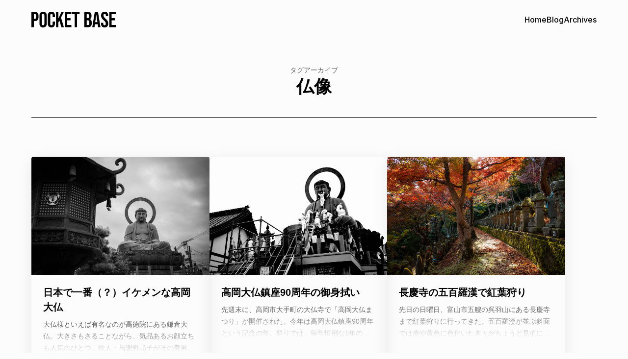

--- FILE ---
content_type: text/html; charset=UTF-8
request_url: https://pocket-base.com/blog/tag/%E4%BB%8F%E5%83%8F/
body_size: 14282
content:
<!DOCTYPE html>
<html lang="ja">
<head prefix="og: https://ogp.me/ns#">
<script async src="https://www.googletagmanager.com/gtag/js?id=G-0S6KK21CQ4"></script>
<script>
	window.dataLayer = window.dataLayer || [];
	function gtag(){dataLayer.push(arguments);}
	gtag('js', new Date());
	gtag('config', 'G-0S6KK21CQ4');
</script>
<meta charset="UTF-8">
<meta name="viewport" content="width=device-width, initial-scale=1">
<meta name="color-scheme" content="light dark">
<meta name="format-detection" content="telephone=no, email=no, address=no">
<meta name="description" content="Pocket Baseのタグ「仏像」のアーカイブです。">
<meta property="og:title" content="仏像">
<meta property="og:type" content="website">
<meta property="og:url" content="https://pocket-base.com/blog/tag/%E4%BB%8F%E5%83%8F/">
<meta property="og:description" content="Pocket Baseのタグ「仏像」のアーカイブです。">
<meta property="og:image" content="https://pocket-base.com/assets/img/img-ogp.jpg">
<meta property="og:image:width" content="1200">
<meta property="og:image:height" content="630">
<meta property="og:locale" content="ja_JP">
<meta property="og:site_name" content="Pocket Base">
<meta name="twitter:card" content="summary_large_image">
<meta name="twitter:site" content="@HannyaNyan">
<!-- “Pocket Base” ここは、気になるモノ・コト・トコロを集めた、小さな小さな秘密基地。 -->
<title>仏像 &#8211; Pocket Base</title>
<meta name='robots' content='max-image-preview:large' />
<link rel='dns-prefetch' href='//fonts.googleapis.com' />
<link rel="alternate" type="application/rss+xml" title="Pocket Base &raquo; フィード" href="https://pocket-base.com/blog/feed/" />
<link rel="alternate" type="application/rss+xml" title="Pocket Base &raquo; 仏像 タグのフィード" href="https://pocket-base.com/blog/tag/%e4%bb%8f%e5%83%8f/feed/" />
<style id='wp-img-auto-sizes-contain-inline-css'>
img:is([sizes=auto i],[sizes^="auto," i]){contain-intrinsic-size:3000px 1500px}
/*# sourceURL=wp-img-auto-sizes-contain-inline-css */
</style>
<style id='wp-block-library-inline-css'>
:root{--wp-block-synced-color:#7a00df;--wp-block-synced-color--rgb:122,0,223;--wp-bound-block-color:var(--wp-block-synced-color);--wp-editor-canvas-background:#ddd;--wp-admin-theme-color:#007cba;--wp-admin-theme-color--rgb:0,124,186;--wp-admin-theme-color-darker-10:#006ba1;--wp-admin-theme-color-darker-10--rgb:0,107,160.5;--wp-admin-theme-color-darker-20:#005a87;--wp-admin-theme-color-darker-20--rgb:0,90,135;--wp-admin-border-width-focus:2px}@media (min-resolution:192dpi){:root{--wp-admin-border-width-focus:1.5px}}.wp-element-button{cursor:pointer}:root .has-very-light-gray-background-color{background-color:#eee}:root .has-very-dark-gray-background-color{background-color:#313131}:root .has-very-light-gray-color{color:#eee}:root .has-very-dark-gray-color{color:#313131}:root .has-vivid-green-cyan-to-vivid-cyan-blue-gradient-background{background:linear-gradient(135deg,#00d084,#0693e3)}:root .has-purple-crush-gradient-background{background:linear-gradient(135deg,#34e2e4,#4721fb 50%,#ab1dfe)}:root .has-hazy-dawn-gradient-background{background:linear-gradient(135deg,#faaca8,#dad0ec)}:root .has-subdued-olive-gradient-background{background:linear-gradient(135deg,#fafae1,#67a671)}:root .has-atomic-cream-gradient-background{background:linear-gradient(135deg,#fdd79a,#004a59)}:root .has-nightshade-gradient-background{background:linear-gradient(135deg,#330968,#31cdcf)}:root .has-midnight-gradient-background{background:linear-gradient(135deg,#020381,#2874fc)}:root{--wp--preset--font-size--normal:16px;--wp--preset--font-size--huge:42px}.has-regular-font-size{font-size:1em}.has-larger-font-size{font-size:2.625em}.has-normal-font-size{font-size:var(--wp--preset--font-size--normal)}.has-huge-font-size{font-size:var(--wp--preset--font-size--huge)}.has-text-align-center{text-align:center}.has-text-align-left{text-align:left}.has-text-align-right{text-align:right}.has-fit-text{white-space:nowrap!important}#end-resizable-editor-section{display:none}.aligncenter{clear:both}.items-justified-left{justify-content:flex-start}.items-justified-center{justify-content:center}.items-justified-right{justify-content:flex-end}.items-justified-space-between{justify-content:space-between}.screen-reader-text{border:0;clip-path:inset(50%);height:1px;margin:-1px;overflow:hidden;padding:0;position:absolute;width:1px;word-wrap:normal!important}.screen-reader-text:focus{background-color:#ddd;clip-path:none;color:#444;display:block;font-size:1em;height:auto;left:5px;line-height:normal;padding:15px 23px 14px;text-decoration:none;top:5px;width:auto;z-index:100000}html :where(.has-border-color){border-style:solid}html :where([style*=border-top-color]){border-top-style:solid}html :where([style*=border-right-color]){border-right-style:solid}html :where([style*=border-bottom-color]){border-bottom-style:solid}html :where([style*=border-left-color]){border-left-style:solid}html :where([style*=border-width]){border-style:solid}html :where([style*=border-top-width]){border-top-style:solid}html :where([style*=border-right-width]){border-right-style:solid}html :where([style*=border-bottom-width]){border-bottom-style:solid}html :where([style*=border-left-width]){border-left-style:solid}html :where(img[class*=wp-image-]){height:auto;max-width:100%}:where(figure){margin:0 0 1em}html :where(.is-position-sticky){--wp-admin--admin-bar--position-offset:var(--wp-admin--admin-bar--height,0px)}@media screen and (max-width:600px){html :where(.is-position-sticky){--wp-admin--admin-bar--position-offset:0px}}

/*# sourceURL=wp-block-library-inline-css */
</style><style id='wp-block-list-inline-css'>
ol,ul{box-sizing:border-box}:root :where(.wp-block-list.has-background){padding:1.25em 2.375em}
/*# sourceURL=https://pocket-base.com/blog/wp-includes/blocks/list/style.min.css */
</style>
<style id='wp-block-paragraph-inline-css'>
.is-small-text{font-size:.875em}.is-regular-text{font-size:1em}.is-large-text{font-size:2.25em}.is-larger-text{font-size:3em}.has-drop-cap:not(:focus):first-letter{float:left;font-size:8.4em;font-style:normal;font-weight:100;line-height:.68;margin:.05em .1em 0 0;text-transform:uppercase}body.rtl .has-drop-cap:not(:focus):first-letter{float:none;margin-left:.1em}p.has-drop-cap.has-background{overflow:hidden}:root :where(p.has-background){padding:1.25em 2.375em}:where(p.has-text-color:not(.has-link-color)) a{color:inherit}p.has-text-align-left[style*="writing-mode:vertical-lr"],p.has-text-align-right[style*="writing-mode:vertical-rl"]{rotate:180deg}
/*# sourceURL=https://pocket-base.com/blog/wp-includes/blocks/paragraph/style.min.css */
</style>
<style id='wp-block-verse-inline-css'>
pre.wp-block-verse{overflow:auto;white-space:pre-wrap}:where(pre.wp-block-verse){font-family:inherit}
/*# sourceURL=https://pocket-base.com/blog/wp-includes/blocks/verse/style.min.css */
</style>
<style id='global-styles-inline-css'>
:root{--wp--preset--aspect-ratio--square: 1;--wp--preset--aspect-ratio--4-3: 4/3;--wp--preset--aspect-ratio--3-4: 3/4;--wp--preset--aspect-ratio--3-2: 3/2;--wp--preset--aspect-ratio--2-3: 2/3;--wp--preset--aspect-ratio--16-9: 16/9;--wp--preset--aspect-ratio--9-16: 9/16;--wp--preset--color--black: #000000;--wp--preset--color--cyan-bluish-gray: #abb8c3;--wp--preset--color--white: #ffffff;--wp--preset--color--pale-pink: #f78da7;--wp--preset--color--vivid-red: #cf2e2e;--wp--preset--color--luminous-vivid-orange: #ff6900;--wp--preset--color--luminous-vivid-amber: #fcb900;--wp--preset--color--light-green-cyan: #7bdcb5;--wp--preset--color--vivid-green-cyan: #00d084;--wp--preset--color--pale-cyan-blue: #8ed1fc;--wp--preset--color--vivid-cyan-blue: #0693e3;--wp--preset--color--vivid-purple: #9b51e0;--wp--preset--gradient--vivid-cyan-blue-to-vivid-purple: linear-gradient(135deg,rgb(6,147,227) 0%,rgb(155,81,224) 100%);--wp--preset--gradient--light-green-cyan-to-vivid-green-cyan: linear-gradient(135deg,rgb(122,220,180) 0%,rgb(0,208,130) 100%);--wp--preset--gradient--luminous-vivid-amber-to-luminous-vivid-orange: linear-gradient(135deg,rgb(252,185,0) 0%,rgb(255,105,0) 100%);--wp--preset--gradient--luminous-vivid-orange-to-vivid-red: linear-gradient(135deg,rgb(255,105,0) 0%,rgb(207,46,46) 100%);--wp--preset--gradient--very-light-gray-to-cyan-bluish-gray: linear-gradient(135deg,rgb(238,238,238) 0%,rgb(169,184,195) 100%);--wp--preset--gradient--cool-to-warm-spectrum: linear-gradient(135deg,rgb(74,234,220) 0%,rgb(151,120,209) 20%,rgb(207,42,186) 40%,rgb(238,44,130) 60%,rgb(251,105,98) 80%,rgb(254,248,76) 100%);--wp--preset--gradient--blush-light-purple: linear-gradient(135deg,rgb(255,206,236) 0%,rgb(152,150,240) 100%);--wp--preset--gradient--blush-bordeaux: linear-gradient(135deg,rgb(254,205,165) 0%,rgb(254,45,45) 50%,rgb(107,0,62) 100%);--wp--preset--gradient--luminous-dusk: linear-gradient(135deg,rgb(255,203,112) 0%,rgb(199,81,192) 50%,rgb(65,88,208) 100%);--wp--preset--gradient--pale-ocean: linear-gradient(135deg,rgb(255,245,203) 0%,rgb(182,227,212) 50%,rgb(51,167,181) 100%);--wp--preset--gradient--electric-grass: linear-gradient(135deg,rgb(202,248,128) 0%,rgb(113,206,126) 100%);--wp--preset--gradient--midnight: linear-gradient(135deg,rgb(2,3,129) 0%,rgb(40,116,252) 100%);--wp--preset--font-size--small: 16px;--wp--preset--font-size--medium: 22px;--wp--preset--font-size--large: 24px;--wp--preset--font-size--x-large: 28px;--wp--preset--font-size--x-small: 14px;--wp--preset--font-size--normal: 18px;--wp--preset--font-size--huge: 32px;--wp--preset--spacing--20: 0.44rem;--wp--preset--spacing--30: 0.67rem;--wp--preset--spacing--40: 1rem;--wp--preset--spacing--50: 1.5rem;--wp--preset--spacing--60: 2.25rem;--wp--preset--spacing--70: 3.38rem;--wp--preset--spacing--80: 5.06rem;--wp--preset--shadow--natural: 6px 6px 9px rgba(0, 0, 0, 0.2);--wp--preset--shadow--deep: 12px 12px 50px rgba(0, 0, 0, 0.4);--wp--preset--shadow--sharp: 6px 6px 0px rgba(0, 0, 0, 0.2);--wp--preset--shadow--outlined: 6px 6px 0px -3px rgb(255, 255, 255), 6px 6px rgb(0, 0, 0);--wp--preset--shadow--crisp: 6px 6px 0px rgb(0, 0, 0);}:root :where(.is-layout-flow) > :first-child{margin-block-start: 0;}:root :where(.is-layout-flow) > :last-child{margin-block-end: 0;}:root :where(.is-layout-flow) > *{margin-block-start: 24px;margin-block-end: 0;}:root :where(.is-layout-constrained) > :first-child{margin-block-start: 0;}:root :where(.is-layout-constrained) > :last-child{margin-block-end: 0;}:root :where(.is-layout-constrained) > *{margin-block-start: 24px;margin-block-end: 0;}:root :where(.is-layout-flex){gap: 24px;}:root :where(.is-layout-grid){gap: 24px;}body .is-layout-flex{display: flex;}.is-layout-flex{flex-wrap: wrap;align-items: center;}.is-layout-flex > :is(*, div){margin: 0;}body .is-layout-grid{display: grid;}.is-layout-grid > :is(*, div){margin: 0;}.has-black-color{color: var(--wp--preset--color--black) !important;}.has-cyan-bluish-gray-color{color: var(--wp--preset--color--cyan-bluish-gray) !important;}.has-white-color{color: var(--wp--preset--color--white) !important;}.has-pale-pink-color{color: var(--wp--preset--color--pale-pink) !important;}.has-vivid-red-color{color: var(--wp--preset--color--vivid-red) !important;}.has-luminous-vivid-orange-color{color: var(--wp--preset--color--luminous-vivid-orange) !important;}.has-luminous-vivid-amber-color{color: var(--wp--preset--color--luminous-vivid-amber) !important;}.has-light-green-cyan-color{color: var(--wp--preset--color--light-green-cyan) !important;}.has-vivid-green-cyan-color{color: var(--wp--preset--color--vivid-green-cyan) !important;}.has-pale-cyan-blue-color{color: var(--wp--preset--color--pale-cyan-blue) !important;}.has-vivid-cyan-blue-color{color: var(--wp--preset--color--vivid-cyan-blue) !important;}.has-vivid-purple-color{color: var(--wp--preset--color--vivid-purple) !important;}.has-black-background-color{background-color: var(--wp--preset--color--black) !important;}.has-cyan-bluish-gray-background-color{background-color: var(--wp--preset--color--cyan-bluish-gray) !important;}.has-white-background-color{background-color: var(--wp--preset--color--white) !important;}.has-pale-pink-background-color{background-color: var(--wp--preset--color--pale-pink) !important;}.has-vivid-red-background-color{background-color: var(--wp--preset--color--vivid-red) !important;}.has-luminous-vivid-orange-background-color{background-color: var(--wp--preset--color--luminous-vivid-orange) !important;}.has-luminous-vivid-amber-background-color{background-color: var(--wp--preset--color--luminous-vivid-amber) !important;}.has-light-green-cyan-background-color{background-color: var(--wp--preset--color--light-green-cyan) !important;}.has-vivid-green-cyan-background-color{background-color: var(--wp--preset--color--vivid-green-cyan) !important;}.has-pale-cyan-blue-background-color{background-color: var(--wp--preset--color--pale-cyan-blue) !important;}.has-vivid-cyan-blue-background-color{background-color: var(--wp--preset--color--vivid-cyan-blue) !important;}.has-vivid-purple-background-color{background-color: var(--wp--preset--color--vivid-purple) !important;}.has-black-border-color{border-color: var(--wp--preset--color--black) !important;}.has-cyan-bluish-gray-border-color{border-color: var(--wp--preset--color--cyan-bluish-gray) !important;}.has-white-border-color{border-color: var(--wp--preset--color--white) !important;}.has-pale-pink-border-color{border-color: var(--wp--preset--color--pale-pink) !important;}.has-vivid-red-border-color{border-color: var(--wp--preset--color--vivid-red) !important;}.has-luminous-vivid-orange-border-color{border-color: var(--wp--preset--color--luminous-vivid-orange) !important;}.has-luminous-vivid-amber-border-color{border-color: var(--wp--preset--color--luminous-vivid-amber) !important;}.has-light-green-cyan-border-color{border-color: var(--wp--preset--color--light-green-cyan) !important;}.has-vivid-green-cyan-border-color{border-color: var(--wp--preset--color--vivid-green-cyan) !important;}.has-pale-cyan-blue-border-color{border-color: var(--wp--preset--color--pale-cyan-blue) !important;}.has-vivid-cyan-blue-border-color{border-color: var(--wp--preset--color--vivid-cyan-blue) !important;}.has-vivid-purple-border-color{border-color: var(--wp--preset--color--vivid-purple) !important;}.has-vivid-cyan-blue-to-vivid-purple-gradient-background{background: var(--wp--preset--gradient--vivid-cyan-blue-to-vivid-purple) !important;}.has-light-green-cyan-to-vivid-green-cyan-gradient-background{background: var(--wp--preset--gradient--light-green-cyan-to-vivid-green-cyan) !important;}.has-luminous-vivid-amber-to-luminous-vivid-orange-gradient-background{background: var(--wp--preset--gradient--luminous-vivid-amber-to-luminous-vivid-orange) !important;}.has-luminous-vivid-orange-to-vivid-red-gradient-background{background: var(--wp--preset--gradient--luminous-vivid-orange-to-vivid-red) !important;}.has-very-light-gray-to-cyan-bluish-gray-gradient-background{background: var(--wp--preset--gradient--very-light-gray-to-cyan-bluish-gray) !important;}.has-cool-to-warm-spectrum-gradient-background{background: var(--wp--preset--gradient--cool-to-warm-spectrum) !important;}.has-blush-light-purple-gradient-background{background: var(--wp--preset--gradient--blush-light-purple) !important;}.has-blush-bordeaux-gradient-background{background: var(--wp--preset--gradient--blush-bordeaux) !important;}.has-luminous-dusk-gradient-background{background: var(--wp--preset--gradient--luminous-dusk) !important;}.has-pale-ocean-gradient-background{background: var(--wp--preset--gradient--pale-ocean) !important;}.has-electric-grass-gradient-background{background: var(--wp--preset--gradient--electric-grass) !important;}.has-midnight-gradient-background{background: var(--wp--preset--gradient--midnight) !important;}.has-small-font-size{font-size: var(--wp--preset--font-size--small) !important;}.has-medium-font-size{font-size: var(--wp--preset--font-size--medium) !important;}.has-large-font-size{font-size: var(--wp--preset--font-size--large) !important;}.has-x-large-font-size{font-size: var(--wp--preset--font-size--x-large) !important;}
/*# sourceURL=global-styles-inline-css */
</style>

<style id='classic-theme-styles-inline-css'>
/*! This file is auto-generated */
.wp-block-button__link{color:#fff;background-color:#32373c;border-radius:9999px;box-shadow:none;text-decoration:none;padding:calc(.667em + 2px) calc(1.333em + 2px);font-size:1.125em}.wp-block-file__button{background:#32373c;color:#fff;text-decoration:none}
/*# sourceURL=/wp-includes/css/classic-themes.min.css */
</style>
<link rel='stylesheet' id='inter-css' href='https://fonts.googleapis.com/css2?family=Inter%3Aopsz%2Cwght%4014..32%2C100..900&#038;display=swap&#038;ver=7.1' media='all' />
<link rel='stylesheet' id='common-style-css' href='https://pocket-base.com/blog/wp-content/themes/pocket-base/assets/css/common.css?ver=7.1' media='all' />
<script src="https://pocket-base.com/blog/wp-includes/js/jquery/jquery.min.js?ver=3.7.1" id="jquery-core-js"></script>
<script src="https://pocket-base.com/blog/wp-includes/js/jquery/jquery-migrate.min.js?ver=3.4.1" id="jquery-migrate-js"></script>
<link rel="https://api.w.org/" href="https://pocket-base.com/blog/wp-json/" /><link rel="alternate" title="JSON" type="application/json" href="https://pocket-base.com/blog/wp-json/wp/v2/tags/117" /><link rel="EditURI" type="application/rsd+xml" title="RSD" href="https://pocket-base.com/blog/xmlrpc.php?rsd" />
<meta name="generator" content="WordPress 6.9" />
<script type="application/ld+json">
	{
		"@context": "https://schema.org/",
		"@type": "BreadcrumbList",
		"itemListElement": [{
			"@type": "ListItem",
			"position": 1,
			"item": {
				"@id": "https://pocket-base.com/",
				"name": "Home"
			}
		}, {
			"@type": "ListItem",
			"position": 2,
			"item": {
				"@id": "https://pocket-base.com/blog/",
				"name": "Blog"
			}
		}, {
			"@type": "ListItem",
			"position": 3,
			"item": {
				"@id": "https://pocket-base.com/blog/tag/%E4%BB%8F%E5%83%8F/",
				"name": "仏像"
			}
		}]
	}
</script>
</head>
<body class="archive tag tag-117 wp-embed-responsive wp-theme-pocket-base">

<header class="site-header">
	<div class="header-content">
		<div class="site-branding">
			<p class="site-title"><svg class="logo-pocketbase" width="172" height="32" role="img" aria-label="Pocket Base"><use href="https://pocket-base.com/blog/wp-content/themes/pocket-base/assets/img/svg-items.svg#logo-pocketbase" /></svg></p>
		</div>
		<nav class="global-navigation" aria-label="Global Menu">
			<ul class='global-menu-list' role="list">
				<li><a href="/">Home</a></li>
				<li><a href="https://pocket-base.com/blog/">Blog</a></li>
				<li><a href="https://pocket-base.com/blog/archives/">Archives</a></li>
			</ul>
		</nav>
		<div id="drawer" class="drawer-navigation">
			<p class="drawer-title"><svg class="logo-pocketbase" width="129" height="24" role="img" aria-label="Pocket Base"><use href="https://pocket-base.com/blog/wp-content/themes/pocket-base/assets/img/svg-items.svg#logo-pocketbase" /></svg></p>
			<nav class="drawer-menu" aria-label="Drawer Menu">
				<ul class='drawer-menu-list' role="list">
					<li><a href="/">Home</a></li>
					<li><a href="https://pocket-base.com/blog/">Blog</a></li>
					<li><a href="https://pocket-base.com/blog/archives/">Archives</a></li>
				</ul>
				<ul class="drawer-sns-menu-list" role="list">
					<li class="x-link"><a href="https://x.com/HannyaNyan" target="_blank" rel="noopener noreferrer" aria-label="X"><svg class="ico-x" width="24" height="24" role="img" aria-hidden="true"><use href="https://pocket-base.com/blog/wp-content/themes/pocket-base/assets/img/svg-items.svg#ico-x" /></svg></a></li>
					<li class="facebook-link"><a href="https://www.facebook.com/hannyanyan" target="_blank" rel="noopener noreferrer" aria-label="Facebook"><svg class="ico-facebook" width="24" height="24" role="img" aria-hidden="true"><use href="https://pocket-base.com/blog/wp-content/themes/pocket-base/assets/img/svg-items.svg#ico-facebook" /></svg></a></li>
					<li class="instagram-link"><a href="https://www.instagram.com/hannya_nyan/" target="_blank" rel="noopener noreferrer" aria-label="Instagram"><svg class="ico-instagram" width="24" height="24" role="img" aria-hidden="true"><use href="https://pocket-base.com/blog/wp-content/themes/pocket-base/assets/img/svg-items.svg#ico-instagram" /></svg></a></li>
					<li class="threads-link"><a href="https://www.threads.net/@hannya_nyan" target="_blank" rel="noopener noreferrer" aria-label="Threads"><svg class="ico-threads" width="24" height="24" role="img" aria-hidden="true"><use href="https://pocket-base.com/blog/wp-content/themes/pocket-base/assets/img/svg-items.svg#ico-threads" /></svg></a></li>
					<li class="mail-link"><a class="obfuscated-mail-link" data-mail="a2hvb3JDc3Jmbmh3MGVkdmgxZnJw" tabindex="0" aria-label="Mail"><svg class="ico-mail" width="24" height="24" role="img" aria-hidden="true"><use href="https://pocket-base.com/blog/wp-content/themes/pocket-base/assets/img/svg-items.svg#ico-mail" /></svg></a></li>
				</ul>
			</nav>
		</div>
		<button class="menu-trigger" type="button" aria-controls="drawer" aria-expanded="false" aria-label="メニューの開閉">
			<span></span>
		</button>
	</div><!-- .header-content -->
</header><!-- .site-header -->

<main class="site-main">
	<div class="main-content">
		<header class="page-header">
			<div class="page-header-content">
				<p class="page-type">タグアーカイブ</p>
				<h1 class="page-title">仏像</h1>
			</div>
		</header>
		<div class="summary-list">
			<article id="post-3432" class="post-summary post-3432 post type-post status-publish format-standard has-post-thumbnail hentry category-daily tag-117 tag-64 tag-116">
				<figure class="summary-eyecatch">
					<img width="1920" height="1280" src="https://pocket-base.com/blog/wp-content/uploads/2024/10/20241005.jpg" class="attachment-post-thumbnail size-post-thumbnail wp-post-image" alt="" decoding="async" fetchpriority="high" srcset="https://pocket-base.com/blog/wp-content/uploads/2024/10/20241005.jpg 1920w, https://pocket-base.com/blog/wp-content/uploads/2024/10/20241005-960x640.jpg 960w, https://pocket-base.com/blog/wp-content/uploads/2024/10/20241005-1440x960.jpg 1440w, https://pocket-base.com/blog/wp-content/uploads/2024/10/20241005-640x427.jpg 640w" sizes="(max-width: 1920px) 100vw, 1920px" />
				</figure>
				<div class="summary-content">
					<h2 class="summary-title"><a href="https://pocket-base.com/blog/2024/10/ikemen-takaoka-daibutsu/" rel="bookmark">日本で一番（？）イケメンな高岡大仏</a></h2>
					<p class="summary-excerpt">大仏様といえば有名なのが高徳院にある鎌倉大仏。大きさもさることながら、気品あるお顔立ちも人気のひとつ。歌人・与謝野晶子がその美男ぶりを歌に詠んだことでも有名。 かまくらやみほとけなれど釈迦牟尼は　美男におはす夏木立かな　...</p>
					<div class="summary-data">
						<p class="posted-on"><span class="screen-reader-text">投稿日 : </span><time class="entry-date published" datetime="2024-10-05">2024年10月05日</time></p>
						<p class="load-more">More</p>
					</div>
				</div>
			</article>
			<article id="post-3157" class="post-summary post-3157 post type-post status-publish format-standard has-post-thumbnail hentry category-daily tag-28 tag-117 tag-64 tag-116 tag-87">
				<figure class="summary-eyecatch">
					<img width="1920" height="1280" src="https://pocket-base.com/blog/wp-content/uploads/2023/09/20230925-01.jpg" class="attachment-post-thumbnail size-post-thumbnail wp-post-image" alt="" decoding="async" srcset="https://pocket-base.com/blog/wp-content/uploads/2023/09/20230925-01.jpg 1920w, https://pocket-base.com/blog/wp-content/uploads/2023/09/20230925-01-960x640.jpg 960w, https://pocket-base.com/blog/wp-content/uploads/2023/09/20230925-01-1440x960.jpg 1440w, https://pocket-base.com/blog/wp-content/uploads/2023/09/20230925-01-640x427.jpg 640w" sizes="(max-width: 1920px) 100vw, 1920px" />
				</figure>
				<div class="summary-content">
					<h2 class="summary-title"><a href="https://pocket-base.com/blog/2023/09/daibutsu-90th/" rel="bookmark">高岡大仏鎮座90周年の御身拭い</a></h2>
					<p class="summary-excerpt">先週末に、高岡市大手町の大仏寺で「高岡大仏まつり」が開催された。今年は高岡大仏鎮座90周年という記念の年。祭りでは、毎年恒例な1年の汚れを落とす「御身拭い」も行われていた。 春から実施されていた高岡大仏前公園、高岡大仏横...</p>
					<div class="summary-data">
						<p class="posted-on"><span class="screen-reader-text">投稿日 : </span><time class="entry-date published" datetime="2023-09-25">2023年09月25日</time></p>
						<p class="load-more">More</p>
					</div>
				</div>
			</article>
			<article id="post-2343" class="post-summary post-2343 post type-post status-publish format-standard has-post-thumbnail hentry category-daily tag-117 tag-64 tag-116 tag-127">
				<figure class="summary-eyecatch">
					<img width="1440" height="960" src="https://pocket-base.com/blog/wp-content/uploads/2019/11/20191120-01.jpg" class="attachment-post-thumbnail size-post-thumbnail wp-post-image" alt="" decoding="async" srcset="https://pocket-base.com/blog/wp-content/uploads/2019/11/20191120-01.jpg 1440w, https://pocket-base.com/blog/wp-content/uploads/2019/11/20191120-01-960x640.jpg 960w, https://pocket-base.com/blog/wp-content/uploads/2019/11/20191120-01-640x427.jpg 640w" sizes="(max-width: 1440px) 100vw, 1440px" />
				</figure>
				<div class="summary-content">
					<h2 class="summary-title"><a href="https://pocket-base.com/blog/2019/11/gohyakurakan-momijigari/" rel="bookmark">長慶寺の五百羅漢で紅葉狩り</a></h2>
					<p class="summary-excerpt">先日の日曜日、富山市五艘の呉羽山にある長慶寺まで紅葉狩りに行ってきた。五百羅漢が並ぶ斜面では赤や黄色に色付いた木々がちょうど見頃に。 天気はそんなに良くなかったが、時々陽射しが出ると紅葉の隙間から木漏れ日が。ここは紅葉の...</p>
					<div class="summary-data">
						<p class="posted-on"><span class="screen-reader-text">投稿日 : </span><time class="entry-date published" datetime="2019-11-20">2019年11月20日</time></p>
						<p class="load-more">More</p>
					</div>
				</div>
			</article>
			<article id="post-2143" class="post-summary post-2143 post type-post status-publish format-standard has-post-thumbnail hentry category-daily tag-28 tag-117 tag-64 tag-116 tag-87">
				<figure class="summary-eyecatch">
					<img width="1440" height="960" src="https://pocket-base.com/blog/wp-content/uploads/2018/09/20180924.jpg" class="attachment-post-thumbnail size-post-thumbnail wp-post-image" alt="" decoding="async" loading="lazy" srcset="https://pocket-base.com/blog/wp-content/uploads/2018/09/20180924.jpg 1440w, https://pocket-base.com/blog/wp-content/uploads/2018/09/20180924-960x640.jpg 960w, https://pocket-base.com/blog/wp-content/uploads/2018/09/20180924-640x427.jpg 640w" sizes="auto, (max-width: 1440px) 100vw, 1440px" />
				</figure>
				<div class="summary-content">
					<h2 class="summary-title"><a href="https://pocket-base.com/blog/2018/09/daibutsu-ominugui/" rel="bookmark">高岡大仏が、お身拭いで一段と美男に</a></h2>
					<p class="summary-excerpt">3連休の日曜日に、高岡市大手町の大仏寺で恒例の高岡大仏まつりが開催され、1年の汚れを落とす「お身拭い」が行われていた。 座高7mの大仏に白装束を身にまとった男衆がはしごを掛けて昇り、大仏の顔や身体を手ぬぐいで拭いて汚れを...</p>
					<div class="summary-data">
						<p class="posted-on"><span class="screen-reader-text">投稿日 : </span><time class="entry-date published" datetime="2018-09-24">2018年09月24日</time></p>
						<p class="load-more">More</p>
					</div>
				</div>
			</article>
			<article id="post-1914" class="post-summary post-1914 post type-post status-publish format-standard has-post-thumbnail hentry category-daily tag-cf tag-117 tag-64 tag-116">
				<figure class="summary-eyecatch">
					<img width="1440" height="960" src="https://pocket-base.com/blog/wp-content/uploads/2017/05/20170505-01.jpg" class="attachment-post-thumbnail size-post-thumbnail wp-post-image" alt="" decoding="async" loading="lazy" srcset="https://pocket-base.com/blog/wp-content/uploads/2017/05/20170505-01.jpg 1440w, https://pocket-base.com/blog/wp-content/uploads/2017/05/20170505-01-960x640.jpg 960w, https://pocket-base.com/blog/wp-content/uploads/2017/05/20170505-01-640x427.jpg 640w" sizes="auto, (max-width: 1440px) 100vw, 1440px" />
				</figure>
				<div class="summary-content">
					<h2 class="summary-title"><a href="https://pocket-base.com/blog/2017/05/gohyakurakan/" rel="bookmark">五百羅漢と八百羅漢と……誰？</a></h2>
					<p class="summary-excerpt">まだ子供だったころ、羅漢様の頭に手を乗せて、温もりを感じたらそれがご先祖様だ、というようなCFをテレビでやっていた。どこの会社のCFだったのかは覚えていないし、その舞台も分からないが、富山市五艘の呉羽山にある「長慶寺」に...</p>
					<div class="summary-data">
						<p class="posted-on"><span class="screen-reader-text">投稿日 : </span><time class="entry-date published" datetime="2017-05-05">2017年05月05日</time></p>
						<p class="load-more">More</p>
					</div>
				</div>
			</article>
			<article id="post-1729" class="post-summary post-1729 post type-post status-publish format-standard has-post-thumbnail hentry category-daily tag-106 tag-117 tag-64 tag-80 tag-116 tag-101">
				<figure class="summary-eyecatch">
					<img width="1440" height="960" src="https://pocket-base.com/blog/wp-content/uploads/2016/05/20160526-01.jpg" class="attachment-post-thumbnail size-post-thumbnail wp-post-image" alt="" decoding="async" loading="lazy" srcset="https://pocket-base.com/blog/wp-content/uploads/2016/05/20160526-01.jpg 1440w, https://pocket-base.com/blog/wp-content/uploads/2016/05/20160526-01-960x640.jpg 960w, https://pocket-base.com/blog/wp-content/uploads/2016/05/20160526-01-640x427.jpg 640w" sizes="auto, (max-width: 1440px) 100vw, 1440px" />
				</figure>
				<div class="summary-content">
					<h2 class="summary-title"><a href="https://pocket-base.com/blog/2016/05/takaoka-daibutsu/" rel="bookmark">日本三大大仏のひとつ、高岡大仏</a></h2>
					<p class="summary-excerpt">地元の富山県高岡市にある数少ない観光地のひとつが、大手町の鳳徳山大仏寺にある「高岡大仏」だろう。地元民にとっては小さなころから「だいぶっつぁん」として慣れ親しんだ高岡大仏。初めて見に来る人は、街中に突如現れる大きな大仏に...</p>
					<div class="summary-data">
						<p class="posted-on"><span class="screen-reader-text">投稿日 : </span><time class="entry-date published" datetime="2016-05-26">2016年05月26日</time></p>
						<p class="load-more">More</p>
					</div>
				</div>
			</article>
			<article id="post-993" class="post-summary post-993 post type-post status-publish format-standard has-post-thumbnail hentry category-daily tag-117 tag-74 tag-78 tag-85 tag-116">
				<figure class="summary-eyecatch">
					<img width="1440" height="960" src="https://pocket-base.com/blog/wp-content/uploads/2012/01/20120103_01.jpg" class="attachment-post-thumbnail size-post-thumbnail wp-post-image" alt="" decoding="async" loading="lazy" srcset="https://pocket-base.com/blog/wp-content/uploads/2012/01/20120103_01.jpg 1440w, https://pocket-base.com/blog/wp-content/uploads/2012/01/20120103_01-960x640.jpg 960w, https://pocket-base.com/blog/wp-content/uploads/2012/01/20120103_01-640x427.jpg 640w" sizes="auto, (max-width: 1440px) 100vw, 1440px" />
				</figure>
				<div class="summary-content">
					<h2 class="summary-title"><a href="https://pocket-base.com/blog/2012/01/kurikara-ryujin/" rel="bookmark">辰年だから忘れずに、倶利迦羅不動寺へ初詣</a></h2>
					<p class="summary-excerpt">今年も石川県の倶利迦羅不動寺の西之坊鳳凰殿へ初詣に行ってきた。 倶利迦羅不動寺の御本尊さまである倶利迦羅不動尊は、剣に黒い龍が七巻き半した木造の仏さま。辰年の2012年、龍神様でもある倶利迦羅不動寺には、やはり忘れずにお...</p>
					<div class="summary-data">
						<p class="posted-on"><span class="screen-reader-text">投稿日 : </span><time class="entry-date published" datetime="2012-01-03">2012年01月03日</time></p>
						<p class="load-more">More</p>
					</div>
				</div>
			</article>
			<article id="post-260" class="post-summary post-260 post type-post status-publish format-standard has-post-thumbnail hentry category-daily tag-117 tag-71 tag-86 tag-116 tag-113">
				<figure class="summary-eyecatch">
					<img width="1440" height="1080" src="https://pocket-base.com/blog/wp-content/uploads/2008/05/20080504-01.jpg" class="attachment-post-thumbnail size-post-thumbnail wp-post-image" alt="" decoding="async" loading="lazy" srcset="https://pocket-base.com/blog/wp-content/uploads/2008/05/20080504-01.jpg 1440w, https://pocket-base.com/blog/wp-content/uploads/2008/05/20080504-01-960x720.jpg 960w" sizes="auto, (max-width: 1440px) 100vw, 1440px" />
				</figure>
				<div class="summary-content">
					<h2 class="summary-title"><a href="https://pocket-base.com/blog/2008/05/kanagawakiko-kamakura/" rel="bookmark">神奈川紀行　鎌倉篇</a></h2>
					<p class="summary-excerpt">神奈川紀行の続き。今回は鎌倉篇。鎌倉は昔一度行ったことはあるが、少し寄った程度なので、ほとんど初めてみたいなもの。なので、ここはひとつ定番のお寺巡りをすることにした。 鎌倉駅から若宮大路を歩いていくと、鎌倉のシンボル的な...</p>
					<div class="summary-data">
						<p class="posted-on"><span class="screen-reader-text">投稿日 : </span><time class="entry-date published" datetime="2008-05-04">2008年05月04日</time></p>
						<p class="load-more">More</p>
					</div>
				</div>
			</article>
		</div>
		<nav class="navigation pagination" aria-label="投稿ナビゲーション">
			<div class="page-number">1<span>/</span>1</div>
			<div class="previous-posts"></div>
			<div class="next-posts"></div>
		</nav>
	</div><!-- .main-content -->
</main><!-- .site-main -->

<aside class="site-aside">
	<div class="aside-content">
		<h2 class="aside-title">Utilities</h2>
		<div class="fixed-sidebar">
			<section class="widget widget-tag-cloud">
				<h3 class="widget-heading">
					<button type="button" class="widget-title accordion-toggle" aria-controls="tag-cloud" aria-expanded="false" aria-label="タグ一覧の開閉">Tag Cloud<span class="ico-accordion"></span></button>
				</h3>
				<div id="tag-cloud" class="widget-content accordion-content" aria-label="タグ一覧">
					<ul class="tags-list" role="list">
						<li><a href="https://pocket-base.com/blog/tag/%e5%af%8c%e5%b1%b1/">富山<span> (291件)</span></a></li>
						<li><a href="https://pocket-base.com/blog/tag/%e6%9c%ac/">本<span> (117件)</span></a></li>
						<li><a href="https://pocket-base.com/blog/tag/%e9%a3%9f%e3%81%b9%e7%89%a9/">食べ物<span> (104件)</span></a></li>
						<li><a href="https://pocket-base.com/blog/tag/%e3%82%a4%e3%83%99%e3%83%b3%e3%83%88/">イベント<span> (99件)</span></a></li>
						<li><a href="https://pocket-base.com/blog/tag/%e5%b1%95%e8%a6%a7%e4%bc%9a/">展覧会<span> (92件)</span></a></li>
						<li><a href="https://pocket-base.com/blog/tag/%e7%9f%b3%e5%b7%9d/">石川<span> (92件)</span></a></li>
						<li><a href="https://pocket-base.com/blog/tag/%e5%b0%8f%e8%aa%ac/">小説<span> (76件)</span></a></li>
						<li><a href="https://pocket-base.com/blog/tag/%e3%83%91%e3%82%bd%e3%82%b3%e3%83%b3/">パソコン<span> (73件)</span></a></li>
						<li><a href="https://pocket-base.com/blog/tag/%e8%8a%b1/">花<span> (59件)</span></a></li>
						<li><a href="https://pocket-base.com/blog/tag/apple/">Apple<span> (59件)</span></a></li>
						<li><a href="https://pocket-base.com/blog/tag/%e6%98%a0%e7%94%bb/">映画<span> (57件)</span></a></li>
						<li><a href="https://pocket-base.com/blog/tag/%e3%82%ab%e3%83%ac%e3%83%bc/">カレー<span> (57件)</span></a></li>
						<li><a href="https://pocket-base.com/blog/tag/%e9%a3%b2%e9%a3%9f%e5%ba%97/">飲食店<span> (51件)</span></a></li>
						<li><a href="https://pocket-base.com/blog/tag/%e9%9f%b3%e6%a5%bd/">音楽<span> (50件)</span></a></li>
						<li><a href="https://pocket-base.com/blog/tag/%e3%83%8f%e3%83%bc%e3%83%89%e3%82%a6%e3%82%a7%e3%82%a2/">ハードウェア<span> (49件)</span></a></li>
						<li><a href="https://pocket-base.com/blog/tag/mac/">Mac<span> (47件)</span></a></li>
						<li><a href="https://pocket-base.com/blog/tag/%e6%bc%ab%e7%94%bb/">漫画<span> (42件)</span></a></li>
						<li><a href="https://pocket-base.com/blog/tag/%e7%be%8e%e8%a1%93/">美術<span> (42件)</span></a></li>
						<li><a href="https://pocket-base.com/blog/tag/%e5%96%9c%e5%a4%9a%e5%b6%8b%e9%9a%86/">喜多嶋隆<span> (40件)</span></a></li>
						<li><a href="https://pocket-base.com/blog/tag/%e3%82%a4%e3%83%b3%e3%82%bf%e3%83%bc%e3%83%8d%e3%83%83%e3%83%88/">インターネット<span> (38件)</span></a></li>
						<li><a href="https://pocket-base.com/blog/tag/%e9%9b%91%e8%a8%98/">雑記<span> (35件)</span></a></li>
						<li><a href="https://pocket-base.com/blog/tag/%e3%82%b3%e3%83%b3%e3%82%b5%e3%83%bc%e3%83%88/">コンサート<span> (33件)</span></a></li>
						<li><a href="https://pocket-base.com/blog/tag/%e7%a5%9e%e7%a4%be%e4%bb%8f%e9%96%a3/">神社仏閣<span> (31件)</span></a></li>
						<li><a href="https://pocket-base.com/blog/tag/%e3%82%bd%e3%83%95%e3%83%88%e3%82%a6%e3%82%a7%e3%82%a2/">ソフトウェア<span> (29件)</span></a></li>
						<li><a href="https://pocket-base.com/blog/tag/%e6%9a%ae%e3%82%89%e3%81%97/">暮らし<span> (29件)</span></a></li>
						<li><a href="https://pocket-base.com/blog/tag/%e5%86%99%e7%9c%9f/">写真<span> (28件)</span></a></li>
						<li><a href="https://pocket-base.com/blog/tag/%e6%a1%9c/">桜<span> (27件)</span></a></li>
						<li><a href="https://pocket-base.com/blog/tag/pc%e3%82%a2%e3%82%af%e3%82%bb%e3%82%b5%e3%83%aa/">PCアクセサリ<span> (25件)</span></a></li>
						<li><a href="https://pocket-base.com/blog/tag/%e6%90%ba%e5%b8%af%e9%9b%bb%e8%a9%b1/">携帯電話<span> (22件)</span></a></li>
						<li><a href="https://pocket-base.com/blog/tag/%e3%82%a2%e3%83%8b%e3%83%a1/">アニメ<span> (22件)</span></a></li>
						<li><a href="https://pocket-base.com/blog/tag/%e3%83%a2%e3%83%90%e3%82%a4%e3%83%ab/">モバイル<span> (21件)</span></a></li>
						<li><a href="https://pocket-base.com/blog/tag/%e8%87%aa%e5%8b%95%e8%bb%8a/">自動車<span> (21件)</span></a></li>
						<li><a href="https://pocket-base.com/blog/tag/iphone/">iPhone<span> (21件)</span></a></li>
						<li><a href="https://pocket-base.com/blog/tag/%e7%94%9f%e3%81%8d%e7%89%a9/">生き物<span> (21件)</span></a></li>
						<li><a href="https://pocket-base.com/blog/tag/%e6%b5%b7/">海<span> (20件)</span></a></li>
						<li><a href="https://pocket-base.com/blog/tag/%e6%ad%a3%e6%9c%88/">正月<span> (20件)</span></a></li>
						<li><a href="https://pocket-base.com/blog/tag/%e3%82%b9%e3%83%9d%e3%83%bc%e3%83%84/">スポーツ<span> (20件)</span></a></li>
						<li><a href="https://pocket-base.com/blog/tag/%e7%ab%8b%e5%b1%b1/">立山<span> (19件)</span></a></li>
						<li><a href="https://pocket-base.com/blog/tag/%e3%82%b5%e3%82%a4%e3%83%88%e5%88%b6%e4%bd%9c/">サイト制作<span> (19件)</span></a></li>
						<li><a href="https://pocket-base.com/blog/tag/%e9%9b%aa/">雪<span> (18件)</span></a></li>
						<li><a href="https://pocket-base.com/blog/tag/web%e3%82%b5%e3%82%a4%e3%83%88/">Webサイト<span> (18件)</span></a></li>
						<li><a href="https://pocket-base.com/blog/tag/%e5%b7%a5%e8%8a%b8/">工芸<span> (18件)</span></a></li>
						<li><a href="https://pocket-base.com/blog/tag/%e5%ae%b6%e9%9b%bb/">家電<span> (17件)</span></a></li>
						<li><a href="https://pocket-base.com/blog/tag/%e9%a3%b2%e3%81%bf%e7%89%a9/">飲み物<span> (17件)</span></a></li>
						<li><a href="https://pocket-base.com/blog/tag/ipad/">iPad<span> (17件)</span></a></li>
						<li><a href="https://pocket-base.com/blog/tag/%e3%82%ab%e3%83%a1%e3%83%a9/">カメラ<span> (17件)</span></a></li>
						<li><a href="https://pocket-base.com/blog/tag/%e3%83%95%e3%82%a1%e3%83%83%e3%82%b7%e3%83%a7%e3%83%b3/">ファッション<span> (17件)</span></a></li>
						<li><a href="https://pocket-base.com/blog/tag/%e3%83%86%e3%83%ac%e3%83%93/">テレビ<span> (16件)</span></a></li>
						<li><a href="https://pocket-base.com/blog/tag/%e6%b1%9f%e6%88%b8%e6%99%82%e4%bb%a3/">江戸時代<span> (16件)</span></a></li>
						<li><a href="https://pocket-base.com/blog/tag/%e3%82%b3%e3%82%b9%e3%83%a1/">コスメ<span> (16件)</span></a></li>
						<li><a href="https://pocket-base.com/blog/tag/%e3%82%b9%e3%82%a4%e3%83%bc%e3%83%84%e3%83%bb%e3%81%8a%e8%8f%93%e5%ad%90/">スイーツ・お菓子<span> (15件)</span></a></li>
						<li><a href="https://pocket-base.com/blog/tag/%e9%ab%98%e5%b2%a1%e5%8f%a4%e5%9f%8e%e5%85%ac%e5%9c%92/">高岡古城公園<span> (14件)</span></a></li>
						<li><a href="https://pocket-base.com/blog/tag/%e3%81%be%e3%82%93%e3%81%8c%e9%81%93/">まんが道<span> (14件)</span></a></li>
						<li><a href="https://pocket-base.com/blog/tag/%e7%b4%85%e8%91%89/">紅葉<span> (13件)</span></a></li>
						<li><a href="https://pocket-base.com/blog/tag/%e3%83%aa%e3%82%b3%e3%83%bc/">リコー<span> (12件)</span></a></li>
						<li><a href="https://pocket-base.com/blog/tag/%e3%83%95%e3%83%ac%e3%82%b0%e3%83%a9%e3%83%b3%e3%82%b9/">フレグランス<span> (12件)</span></a></li>
						<li><a href="https://pocket-base.com/blog/tag/%e3%83%87%e3%82%b6%e3%82%a4%e3%83%b3/">デザイン<span> (12件)</span></a></li>
						<li><a href="https://pocket-base.com/blog/tag/%e6%9b%b8%e5%ba%97/">書店<span> (12件)</span></a></li>
						<li><a href="https://pocket-base.com/blog/tag/%e6%97%85%e8%a1%8c/">旅行<span> (11件)</span></a></li>
						<li><a href="https://pocket-base.com/blog/tag/%e3%81%8a%e7%9f%a5%e3%82%89%e3%81%9b/">お知らせ<span> (11件)</span></a></li>
						<li><a href="https://pocket-base.com/blog/tag/av%e6%a9%9f%e5%99%a8/">AV機器<span> (11件)</span></a></li>
						<li><a href="https://pocket-base.com/blog/tag/%e4%ba%94%e7%ae%87%e5%b1%b1/">五箇山<span> (11件)</span></a></li>
						<li><a href="https://pocket-base.com/blog/tag/%e3%82%ac%e3%83%b3%e3%83%80%e3%83%a0/">ガンダム<span> (11件)</span></a></li>
						<li><a href="https://pocket-base.com/blog/tag/%e7%b4%ab%e9%99%bd%e8%8a%b1/">紫陽花<span> (10件)</span></a></li>
						<li><a href="https://pocket-base.com/blog/tag/%e3%82%a6%e3%82%af%e3%83%ac%e3%83%ac/">ウクレレ<span> (10件)</span></a></li>
						<li><a href="https://pocket-base.com/blog/tag/%e4%bd%8f%e3%81%be%e3%81%84/">住まい<span> (9件)</span></a></li>
						<li><a href="https://pocket-base.com/blog/tag/f1/">F1<span> (9件)</span></a></li>
						<li><a href="https://pocket-base.com/blog/tag/%e7%a5%ad%e3%82%8a/">祭り<span> (8件)</span></a></li>
						<li><a href="https://pocket-base.com/blog/tag/%e3%82%ab%e3%83%95%e3%82%a7%e3%83%bb%e5%96%ab%e8%8c%b6%e5%ba%97/">カフェ・喫茶店<span> (8件)</span></a></li>
						<li><a href="https://pocket-base.com/blog/tag/%e8%9a%a4%e3%81%ae%e5%b8%82/">蚤の市<span> (8件)</span></a></li>
						<li><a href="https://pocket-base.com/blog/tag/%e8%90%bd%e8%aa%9e/">落語<span> (8件)</span></a></li>
						<li><a href="https://pocket-base.com/blog/tag/%e3%82%a4%e3%83%a9%e3%82%b9%e3%83%88%e3%83%ac%e3%83%bc%e3%82%b7%e3%83%a7%e3%83%b3/">イラストレーション<span> (8件)</span></a></li>
						<li><a href="https://pocket-base.com/blog/tag/os/">OS<span> (8件)</span></a></li>
						<li><a href="https://pocket-base.com/blog/tag/%e9%ba%ba/">麺<span> (8件)</span></a></li>
						<li><a href="https://pocket-base.com/blog/tag/%e3%82%b8%e3%83%96%e3%83%aa/">ジブリ<span> (8件)</span></a></li>
						<li><a href="https://pocket-base.com/blog/tag/%e4%bb%8f%e5%83%8f/">仏像<span> (8件)</span></a></li>
						<li><a href="https://pocket-base.com/blog/tag/%e3%83%93%e3%83%87%e3%82%aa/">ビデオ<span> (8件)</span></a></li>
						<li><a href="https://pocket-base.com/blog/tag/%e9%9b%bb%e8%bb%8a/">電車<span> (8件)</span></a></li>
						<li><a href="https://pocket-base.com/blog/tag/%e3%83%9e%e3%82%a6%e3%82%b9/">マウス<span> (8件)</span></a></li>
						<li><a href="https://pocket-base.com/blog/tag/%e8%87%aa%e8%a1%9b%e9%9a%8a/">自衛隊<span> (7件)</span></a></li>
						<li><a href="https://pocket-base.com/blog/tag/%e6%97%a5%e6%9c%ac%e8%aa%9e/">日本語<span> (7件)</span></a></li>
						<li><a href="https://pocket-base.com/blog/tag/%e3%83%8d%e3%83%83%e3%83%88%e3%83%af%e3%83%bc%e3%82%af/">ネットワーク<span> (7件)</span></a></li>
						<li><a href="https://pocket-base.com/blog/tag/%e3%82%b9%e3%82%ad%e3%83%b3%e3%82%b1%e3%82%a2/">スキンケア<span> (7件)</span></a></li>
						<li><a href="https://pocket-base.com/blog/tag/wordpress/">WordPress<span> (7件)</span></a></li>
						<li><a href="https://pocket-base.com/blog/tag/%e3%83%89%e3%83%a9%e3%83%9e/">ドラマ<span> (7件)</span></a></li>
						<li><a href="https://pocket-base.com/blog/tag/hdd/">HDD<span> (6件)</span></a></li>
						<li><a href="https://pocket-base.com/blog/tag/%e9%a7%85/">駅<span> (6件)</span></a></li>
						<li><a href="https://pocket-base.com/blog/tag/%e3%82%b9%e3%83%88%e3%83%ac%e3%83%bc%e3%82%b8/">ストレージ<span> (6件)</span></a></li>
						<li><a href="https://pocket-base.com/blog/tag/%e5%af%8c%e5%b2%a9%e9%81%8b%e6%b2%b3%e7%92%b0%e6%b0%b4%e5%85%ac%e5%9c%92/">富岩運河環水公園<span> (6件)</span></a></li>
						<li><a href="https://pocket-base.com/blog/tag/%e3%81%8b%e3%82%82%e3%82%81%e9%a3%9f%e5%a0%82/">かもめ食堂<span> (6件)</span></a></li>
						<li><a href="https://pocket-base.com/blog/tag/windows/">Windows<span> (6件)</span></a></li>
						<li><a href="https://pocket-base.com/blog/tag/%e6%9d%b1%e4%ba%ac/">東京<span> (6件)</span></a></li>
						<li><a href="https://pocket-base.com/blog/tag/%e5%8d%9a%e7%89%a9%e9%a4%a8/">博物館<span> (6件)</span></a></li>
						<li><a href="https://pocket-base.com/blog/tag/%e3%83%a9%e3%82%b8%e3%82%aa/">ラジオ<span> (6件)</span></a></li>
						<li><a href="https://pocket-base.com/blog/tag/ipod/">iPod<span> (6件)</span></a></li>
						<li><a href="https://pocket-base.com/blog/tag/%e6%96%87%e5%85%b7/">文具<span> (6件)</span></a></li>
						<li><a href="https://pocket-base.com/blog/tag/%e3%82%b5%e3%83%83%e3%82%ab%e3%83%bc/">サッカー<span> (6件)</span></a></li>
						<li><a href="https://pocket-base.com/blog/tag/%e9%a2%a8%e5%91%82/">風呂<span> (6件)</span></a></li>
						<li><a href="https://pocket-base.com/blog/tag/%e3%82%a2%e3%82%a6%e3%83%88%e3%83%89%e3%82%a2/">アウトドア<span> (5件)</span></a></li>
						<li><a href="https://pocket-base.com/blog/tag/%e3%83%98%e3%83%ab%e3%82%b9%e3%82%b1%e3%82%a2/">ヘルスケア<span> (5件)</span></a></li>
						<li><a href="https://pocket-base.com/blog/tag/wi-fi/">Wi-Fi<span> (5件)</span></a></li>
						<li><a href="https://pocket-base.com/blog/tag/%e5%ae%87%e5%ae%99/">宇宙<span> (5件)</span></a></li>
						<li><a href="https://pocket-base.com/blog/tag/%e5%b1%95%e7%a4%ba%e4%bc%9a/">展示会<span> (5件)</span></a></li>
						<li><a href="https://pocket-base.com/blog/tag/%e6%95%a3%e7%ad%96/">散策<span> (5件)</span></a></li>
						<li><a href="https://pocket-base.com/blog/tag/%e3%83%97%e3%83%aa%e3%83%b3%e3%82%bf/">プリンタ<span> (5件)</span></a></li>
						<li><a href="https://pocket-base.com/blog/tag/%e7%b5%b5%e6%9c%ac/">絵本<span> (5件)</span></a></li>
						<li><a href="https://pocket-base.com/blog/tag/%e7%ab%8b%e5%b7%9d%e5%bf%97%e3%81%ae%e8%bc%94/">立川志の輔<span> (5件)</span></a></li>
						<li><a href="https://pocket-base.com/blog/tag/%e7%a5%9e%e5%a5%88%e5%b7%9d/">神奈川<span> (5件)</span></a></li>
						<li><a href="https://pocket-base.com/blog/tag/%e9%9b%91%e8%aa%8c/">雑誌<span> (5件)</span></a></li>
						<li><a href="https://pocket-base.com/blog/tag/%e5%af%ba%e4%ba%95%e5%b0%9a%e5%ad%90/">寺井尚子<span> (5件)</span></a></li>
						<li><a href="https://pocket-base.com/blog/tag/%e7%a0%ba%e6%b3%a2%e3%83%81%e3%83%a5%e3%83%bc%e3%83%aa%e3%83%83%e3%83%97%e5%85%ac%e5%9c%92/">砺波チューリップ公園<span> (5件)</span></a></li>
						<li><a href="https://pocket-base.com/blog/tag/%e7%89%a7%e5%a0%b4/">牧場<span> (5件)</span></a></li>
						<li><a href="https://pocket-base.com/blog/tag/%e6%99%82%e8%a8%88/">時計<span> (4件)</span></a></li>
						<li><a href="https://pocket-base.com/blog/tag/%e3%82%a8%e3%83%83%e3%82%bb%e3%82%a4/">エッセイ<span> (4件)</span></a></li>
						<li><a href="https://pocket-base.com/blog/tag/%e5%85%bc%e5%85%ad%e5%9c%92/">兼六園<span> (4件)</span></a></li>
						<li><a href="https://pocket-base.com/blog/tag/%e7%a9%ba%e8%aa%bf/">空調<span> (4件)</span></a></li>
						<li><a href="https://pocket-base.com/blog/tag/itunes/">iTunes<span> (4件)</span></a></li>
						<li><a href="https://pocket-base.com/blog/tag/20%e4%b8%96%e7%b4%80%e5%b0%91%e5%b9%b4/">20世紀少年<span> (4件)</span></a></li>
						<li><a href="https://pocket-base.com/blog/tag/%e3%83%81%e3%83%a5%e3%83%bc%e3%83%aa%e3%83%83%e3%83%97/">チューリップ<span> (4件)</span></a></li>
						<li><a href="https://pocket-base.com/blog/tag/%e9%ad%94%e5%a5%b3%e3%81%ae%e5%ae%85%e6%80%a5%e4%be%bf/">魔女の宅急便<span> (4件)</span></a></li>
						<li><a href="https://pocket-base.com/blog/tag/%e7%9c%bc%e9%8f%a1/">眼鏡<span> (4件)</span></a></li>
						<li><a href="https://pocket-base.com/blog/tag/%e3%83%90%e3%83%83%e3%82%af%e3%82%a2%e3%83%83%e3%83%97/">バックアップ<span> (3件)</span></a></li>
						<li><a href="https://pocket-base.com/blog/tag/%e3%82%b4%e3%83%b3%e3%83%81%e3%83%81/">ゴンチチ<span> (3件)</span></a></li>
						<li><a href="https://pocket-base.com/blog/tag/%e9%ab%98%e5%b2%a1%e3%81%8a%e3%81%a8%e3%81%8e%e3%81%ae%e6%a3%ae%e5%85%ac%e5%9c%92/">高岡おとぎの森公園<span> (3件)</span></a></li>
						<li><a href="https://pocket-base.com/blog/tag/cf/">CF<span> (3件)</span></a></li>
						<li><a href="https://pocket-base.com/blog/tag/%e3%82%a4%e3%83%a4%e3%83%9b%e3%83%b3/">イヤホン<span> (3件)</span></a></li>
						<li><a href="https://pocket-base.com/blog/tag/always/">ALWAYS<span> (3件)</span></a></li>
						<li><a href="https://pocket-base.com/blog/tag/%e3%83%89%e3%82%ad%e3%83%a5%e3%83%a1%e3%83%b3%e3%82%bf%e3%83%aa%e3%83%bc/">ドキュメンタリー<span> (3件)</span></a></li>
						<li><a href="https://pocket-base.com/blog/tag/%e9%9c%9c/">霜<span> (3件)</span></a></li>
						<li><a href="https://pocket-base.com/blog/tag/%e8%be%9e%e6%9b%b8/">辞書<span> (3件)</span></a></li>
						<li><a href="https://pocket-base.com/blog/tag/%e7%89%b9%e6%92%ae/">特撮<span> (3件)</span></a></li>
						<li><a href="https://pocket-base.com/blog/tag/%e6%9b%b8%e9%81%93/">書道<span> (3件)</span></a></li>
						<li><a href="https://pocket-base.com/blog/tag/%e3%83%9d%e3%82%a4%e3%83%b3%e3%83%88/">ポイント<span> (3件)</span></a></li>
						<li><a href="https://pocket-base.com/blog/tag/%e9%87%8e%e7%90%83/">野球<span> (3件)</span></a></li>
						<li><a href="https://pocket-base.com/blog/tag/%e3%83%94%e3%82%a2%e3%83%8e%e3%81%ae%e6%a3%ae/">ピアノの森<span> (3件)</span></a></li>
						<li><a href="https://pocket-base.com/blog/tag/%e9%9d%b4/">靴<span> (3件)</span></a></li>
						<li><a href="https://pocket-base.com/blog/tag/cd/">CD<span> (3件)</span></a></li>
						<li><a href="https://pocket-base.com/blog/tag/%e6%98%86%e8%99%ab/">昆虫<span> (2件)</span></a></li>
						<li><a href="https://pocket-base.com/blog/tag/%e8%87%aa%e8%bb%a2%e8%bb%8a/">自転車<span> (2件)</span></a></li>
						<li><a href="https://pocket-base.com/blog/tag/%e9%9b%a8%e5%85%b7/">雨具<span> (2件)</span></a></li>
						<li><a href="https://pocket-base.com/blog/tag/%e5%8b%95%e7%94%bb%e9%85%8d%e4%bf%a1/">動画配信<span> (2件)</span></a></li>
						<li><a href="https://pocket-base.com/blog/tag/%e6%b0%b4%e6%97%8f%e9%a4%a8/">水族館<span> (2件)</span></a></li>
						<li><a href="https://pocket-base.com/blog/tag/%e3%83%a0%e3%83%83%e3%82%af/">ムック<span> (2件)</span></a></li>
						<li><a href="https://pocket-base.com/blog/tag/%e6%bb%9d/">滝<span> (2件)</span></a></li>
						<li><a href="https://pocket-base.com/blog/tag/%e3%83%a0%e3%83%bc%e3%83%9f%e3%83%b3/">ムーミン<span> (2件)</span></a></li>
						<li><a href="https://pocket-base.com/blog/tag/ssd/">SSD<span> (2件)</span></a></li>
						<li><a href="https://pocket-base.com/blog/tag/%e3%82%b7%e3%82%a7%e3%83%bc%e3%83%90%e3%83%bc/">シェーバー<span> (1件)</span></a></li>
						<li><a href="https://pocket-base.com/blog/tag/%e3%82%a2%e3%83%89/">アド<span> (1件)</span></a></li>
						<li><a href="https://pocket-base.com/blog/tag/%e8%87%aa%e4%bc%9d/">自伝<span> (1件)</span></a></li>
						<li><a href="https://pocket-base.com/blog/tag/%e6%b0%b4%e7%ad%92/">水筒<span> (1件)</span></a></li>
						<li><a href="https://pocket-base.com/blog/tag/%e7%94%bb%e9%9b%86/">画集<span> (1件)</span></a></li>
						<li><a href="https://pocket-base.com/blog/tag/%e3%83%98%e3%82%a2%e3%82%b1%e3%82%a2/">ヘアケア<span> (1件)</span></a></li>
						<li><a href="https://pocket-base.com/blog/tag/%e3%83%98%e3%82%a2%e3%83%89%e3%83%a9%e3%82%a4%e3%83%a4%e3%83%bc/">ヘアドライヤー<span> (1件)</span></a></li>
						<li><a href="https://pocket-base.com/blog/tag/%e5%8c%bb%e8%96%ac%e5%93%81/">医薬品<span> (1件)</span></a></li>
						<li><a href="https://pocket-base.com/blog/tag/%e8%b2%a1%e5%b8%83/">財布<span> (1件)</span></a></li>
						<li><a href="https://pocket-base.com/blog/tag/%e6%9a%96%e6%88%bf%e5%99%a8%e5%85%b7/">暖房器具<span> (1件)</span></a></li>
						<li><a href="https://pocket-base.com/blog/tag/%e3%83%86%e3%83%8b%e3%82%b9/">テニス<span> (1件)</span></a></li>
						<li><a href="https://pocket-base.com/blog/tag/%e6%b4%97%e6%bf%af%e6%a9%9f/">洗濯機<span> (1件)</span></a></li>
						<li><a href="https://pocket-base.com/blog/tag/%e9%9e%84/">鞄<span> (1件)</span></a></li>
						<li><a href="https://pocket-base.com/blog/tag/%e5%af%9d%e5%85%b7/">寝具<span> (1件)</span></a></li>
					</ul>
				</div>
			</section>
			<section class="widget widget-monthly-archives">
				<h3 class="widget-heading">
					<button type="button" class="widget-title accordion-toggle" aria-controls="monthly-archives" aria-expanded="false" aria-label="年月別アーカイブの開閉">Yearly &amp; Monthly Archives<span class="ico-accordion"></span></button>
				</h3>
				<div id="monthly-archives" class="widget-content accordion-content" aria-label="年月別アーカイブ">
					<div class="archives-list">
						<div class="annual">
							<h4 class="year"><a href="https://pocket-base.com/blog/2025/">2025年</a></h4>
							<ul class="month" role="list">
								<li><a href="https://pocket-base.com/blog/2025/01/"><span>2025年</span>01月</a></li>
								<li><a href="https://pocket-base.com/blog/2025/02/"><span>2025年</span>02月</a></li>
								<li><a href="https://pocket-base.com/blog/2025/03/"><span>2025年</span>03月</a></li>
								<li><a href="https://pocket-base.com/blog/2025/04/"><span>2025年</span>04月</a></li>
								<li><a href="https://pocket-base.com/blog/2025/05/"><span>2025年</span>05月</a></li>
								<li><a href="https://pocket-base.com/blog/2025/06/"><span>2025年</span>06月</a></li>
								<li><a href="https://pocket-base.com/blog/2025/07/"><span>2025年</span>07月</a></li>
								<li><a href="https://pocket-base.com/blog/2025/08/"><span>2025年</span>08月</a></li>
								<li><a href="https://pocket-base.com/blog/2025/09/"><span>2025年</span>09月</a></li>
								<li><a href="https://pocket-base.com/blog/2025/10/"><span>2025年</span>10月</a></li>
								<li><a href="https://pocket-base.com/blog/2025/11/"><span>2025年</span>11月</a></li>
								<li><a href="https://pocket-base.com/blog/2025/12/"><span>2025年</span>12月</a></li>
							</ul>
						</div>
						<div class="annual">
							<h4 class="year"><a href="https://pocket-base.com/blog/2024/">2024年</a></h4>
							<ul class="month" role="list">
								<li><a href="https://pocket-base.com/blog/2024/01/"><span>2024年</span>01月</a></li>
								<li><a href="https://pocket-base.com/blog/2024/02/"><span>2024年</span>02月</a></li>
								<li><a href="https://pocket-base.com/blog/2024/03/"><span>2024年</span>03月</a></li>
								<li><a href="https://pocket-base.com/blog/2024/04/"><span>2024年</span>04月</a></li>
								<li><a href="https://pocket-base.com/blog/2024/05/"><span>2024年</span>05月</a></li>
								<li><a href="https://pocket-base.com/blog/2024/06/"><span>2024年</span>06月</a></li>
								<li><a href="https://pocket-base.com/blog/2024/07/"><span>2024年</span>07月</a></li>
								<li><a href="https://pocket-base.com/blog/2024/08/"><span>2024年</span>08月</a></li>
								<li><a href="https://pocket-base.com/blog/2024/09/"><span>2024年</span>09月</a></li>
								<li><a href="https://pocket-base.com/blog/2024/10/"><span>2024年</span>10月</a></li>
								<li><a href="https://pocket-base.com/blog/2024/11/"><span>2024年</span>11月</a></li>
								<li><a href="https://pocket-base.com/blog/2024/12/"><span>2024年</span>12月</a></li>
							</ul>
						</div>
						<div class="annual">
							<h4 class="year"><a href="https://pocket-base.com/blog/2023/">2023年</a></h4>
							<ul class="month" role="list">
								<li><a href="https://pocket-base.com/blog/2023/01/"><span>2023年</span>01月</a></li>
								<li><a href="https://pocket-base.com/blog/2023/02/"><span>2023年</span>02月</a></li>
								<li><a href="https://pocket-base.com/blog/2023/03/"><span>2023年</span>03月</a></li>
								<li><a href="https://pocket-base.com/blog/2023/04/"><span>2023年</span>04月</a></li>
								<li><a href="https://pocket-base.com/blog/2023/05/"><span>2023年</span>05月</a></li>
								<li><a href="https://pocket-base.com/blog/2023/06/"><span>2023年</span>06月</a></li>
								<li><a href="https://pocket-base.com/blog/2023/07/"><span>2023年</span>07月</a></li>
								<li><a href="https://pocket-base.com/blog/2023/08/"><span>2023年</span>08月</a></li>
								<li><a href="https://pocket-base.com/blog/2023/09/"><span>2023年</span>09月</a></li>
								<li><a href="https://pocket-base.com/blog/2023/10/"><span>2023年</span>10月</a></li>
								<li><a href="https://pocket-base.com/blog/2023/11/"><span>2023年</span>11月</a></li>
								<li><a href="https://pocket-base.com/blog/2023/12/"><span>2023年</span>12月</a></li>
							</ul>
						</div>
						<div class="annual">
							<h4 class="year"><a href="https://pocket-base.com/blog/2022/">2022年</a></h4>
							<ul class="month" role="list">
								<li><a href="https://pocket-base.com/blog/2022/01/"><span>2022年</span>01月</a></li>
								<li><a href="https://pocket-base.com/blog/2022/02/"><span>2022年</span>02月</a></li>
								<li><a href="https://pocket-base.com/blog/2022/03/"><span>2022年</span>03月</a></li>
								<li><a href="https://pocket-base.com/blog/2022/04/"><span>2022年</span>04月</a></li>
								<li><a href="https://pocket-base.com/blog/2022/05/"><span>2022年</span>05月</a></li>
								<li><a href="https://pocket-base.com/blog/2022/06/"><span>2022年</span>06月</a></li>
								<li><a href="https://pocket-base.com/blog/2022/07/"><span>2022年</span>07月</a></li>
								<li><a href="https://pocket-base.com/blog/2022/08/"><span>2022年</span>08月</a></li>
								<li><a href="https://pocket-base.com/blog/2022/09/"><span>2022年</span>09月</a></li>
								<li><a href="https://pocket-base.com/blog/2022/10/"><span>2022年</span>10月</a></li>
								<li><a href="https://pocket-base.com/blog/2022/11/"><span>2022年</span>11月</a></li>
								<li><a href="https://pocket-base.com/blog/2022/12/"><span>2022年</span>12月</a></li>
							</ul>
						</div>
						<div class="annual">
							<h4 class="year"><a href="https://pocket-base.com/blog/2021/">2021年</a></h4>
							<ul class="month" role="list">
								<li><a href="https://pocket-base.com/blog/2021/01/"><span>2021年</span>01月</a></li>
								<li><a href="https://pocket-base.com/blog/2021/02/"><span>2021年</span>02月</a></li>
								<li><a href="https://pocket-base.com/blog/2021/03/"><span>2021年</span>03月</a></li>
								<li><a href="https://pocket-base.com/blog/2021/04/"><span>2021年</span>04月</a></li>
								<li><a href="https://pocket-base.com/blog/2021/05/"><span>2021年</span>05月</a></li>
								<li><a href="https://pocket-base.com/blog/2021/06/"><span>2021年</span>06月</a></li>
								<li><a href="https://pocket-base.com/blog/2021/07/"><span>2021年</span>07月</a></li>
								<li><a href="https://pocket-base.com/blog/2021/08/"><span>2021年</span>08月</a></li>
								<li><a href="https://pocket-base.com/blog/2021/09/"><span>2021年</span>09月</a></li>
								<li><a href="https://pocket-base.com/blog/2021/10/"><span>2021年</span>10月</a></li>
								<li><a href="https://pocket-base.com/blog/2021/11/"><span>2021年</span>11月</a></li>
								<li><a href="https://pocket-base.com/blog/2021/12/"><span>2021年</span>12月</a></li>
							</ul>
						</div>
						<div class="annual">
							<h4 class="year"><a href="https://pocket-base.com/blog/2020/">2020年</a></h4>
							<ul class="month" role="list">
								<li><a href="https://pocket-base.com/blog/2020/01/"><span>2020年</span>01月</a></li>
								<li><a href="https://pocket-base.com/blog/2020/02/"><span>2020年</span>02月</a></li>
								<li><a href="https://pocket-base.com/blog/2020/03/"><span>2020年</span>03月</a></li>
								<li><a href="https://pocket-base.com/blog/2020/04/"><span>2020年</span>04月</a></li>
								<li><a href="https://pocket-base.com/blog/2020/05/"><span>2020年</span>05月</a></li>
								<li><a href="https://pocket-base.com/blog/2020/06/"><span>2020年</span>06月</a></li>
								<li><a href="https://pocket-base.com/blog/2020/07/"><span>2020年</span>07月</a></li>
								<li><a href="https://pocket-base.com/blog/2020/08/"><span>2020年</span>08月</a></li>
								<li><a href="https://pocket-base.com/blog/2020/09/"><span>2020年</span>09月</a></li>
								<li><a href="https://pocket-base.com/blog/2020/10/"><span>2020年</span>10月</a></li>
								<li><a href="https://pocket-base.com/blog/2020/11/"><span>2020年</span>11月</a></li>
								<li><a href="https://pocket-base.com/blog/2020/12/"><span>2020年</span>12月</a></li>
							</ul>
						</div>
						<div class="annual">
							<h4 class="year"><a href="https://pocket-base.com/blog/2019/">2019年</a></h4>
							<ul class="month" role="list">
								<li><a href="https://pocket-base.com/blog/2019/01/"><span>2019年</span>01月</a></li>
								<li><a href="https://pocket-base.com/blog/2019/02/"><span>2019年</span>02月</a></li>
								<li><a href="https://pocket-base.com/blog/2019/03/"><span>2019年</span>03月</a></li>
								<li><a href="https://pocket-base.com/blog/2019/04/"><span>2019年</span>04月</a></li>
								<li><a href="https://pocket-base.com/blog/2019/05/"><span>2019年</span>05月</a></li>
								<li><a href="https://pocket-base.com/blog/2019/06/"><span>2019年</span>06月</a></li>
								<li><a href="https://pocket-base.com/blog/2019/07/"><span>2019年</span>07月</a></li>
								<li><a href="https://pocket-base.com/blog/2019/08/"><span>2019年</span>08月</a></li>
								<li><a href="https://pocket-base.com/blog/2019/09/"><span>2019年</span>09月</a></li>
								<li><a href="https://pocket-base.com/blog/2019/10/"><span>2019年</span>10月</a></li>
								<li><a href="https://pocket-base.com/blog/2019/11/"><span>2019年</span>11月</a></li>
								<li><a href="https://pocket-base.com/blog/2019/12/"><span>2019年</span>12月</a></li>
							</ul>
						</div>
						<div class="annual">
							<h4 class="year"><a href="https://pocket-base.com/blog/2018/">2018年</a></h4>
							<ul class="month" role="list">
								<li><a href="https://pocket-base.com/blog/2018/01/"><span>2018年</span>01月</a></li>
								<li><a href="https://pocket-base.com/blog/2018/02/"><span>2018年</span>02月</a></li>
								<li><a href="https://pocket-base.com/blog/2018/03/"><span>2018年</span>03月</a></li>
								<li><a href="https://pocket-base.com/blog/2018/04/"><span>2018年</span>04月</a></li>
								<li><a href="https://pocket-base.com/blog/2018/05/"><span>2018年</span>05月</a></li>
								<li><a href="https://pocket-base.com/blog/2018/06/"><span>2018年</span>06月</a></li>
								<li><a href="https://pocket-base.com/blog/2018/07/"><span>2018年</span>07月</a></li>
								<li><a href="https://pocket-base.com/blog/2018/08/"><span>2018年</span>08月</a></li>
								<li><a href="https://pocket-base.com/blog/2018/09/"><span>2018年</span>09月</a></li>
								<li><a href="https://pocket-base.com/blog/2018/10/"><span>2018年</span>10月</a></li>
								<li><a href="https://pocket-base.com/blog/2018/11/"><span>2018年</span>11月</a></li>
								<li><a href="https://pocket-base.com/blog/2018/12/"><span>2018年</span>12月</a></li>
							</ul>
						</div>
						<div class="annual">
							<h4 class="year"><a href="https://pocket-base.com/blog/2017/">2017年</a></h4>
							<ul class="month" role="list">
								<li><a href="https://pocket-base.com/blog/2017/01/"><span>2017年</span>01月</a></li>
								<li><a href="https://pocket-base.com/blog/2017/02/"><span>2017年</span>02月</a></li>
								<li><a href="https://pocket-base.com/blog/2017/03/"><span>2017年</span>03月</a></li>
								<li><a href="https://pocket-base.com/blog/2017/04/"><span>2017年</span>04月</a></li>
								<li><a href="https://pocket-base.com/blog/2017/05/"><span>2017年</span>05月</a></li>
								<li><a href="https://pocket-base.com/blog/2017/06/"><span>2017年</span>06月</a></li>
								<li><a href="https://pocket-base.com/blog/2017/07/"><span>2017年</span>07月</a></li>
								<li><a href="https://pocket-base.com/blog/2017/08/"><span>2017年</span>08月</a></li>
								<li><a href="https://pocket-base.com/blog/2017/09/"><span>2017年</span>09月</a></li>
								<li><a href="https://pocket-base.com/blog/2017/10/"><span>2017年</span>10月</a></li>
								<li><a href="https://pocket-base.com/blog/2017/11/"><span>2017年</span>11月</a></li>
								<li><a href="https://pocket-base.com/blog/2017/12/"><span>2017年</span>12月</a></li>
							</ul>
						</div>
						<div class="annual">
							<h4 class="year"><a href="https://pocket-base.com/blog/2016/">2016年</a></h4>
							<ul class="month" role="list">
								<li><a href="https://pocket-base.com/blog/2016/01/"><span>2016年</span>01月</a></li>
								<li><a href="https://pocket-base.com/blog/2016/02/"><span>2016年</span>02月</a></li>
								<li><a href="https://pocket-base.com/blog/2016/03/"><span>2016年</span>03月</a></li>
								<li><a href="https://pocket-base.com/blog/2016/04/"><span>2016年</span>04月</a></li>
								<li><a href="https://pocket-base.com/blog/2016/05/"><span>2016年</span>05月</a></li>
								<li><a href="https://pocket-base.com/blog/2016/06/"><span>2016年</span>06月</a></li>
								<li><a href="https://pocket-base.com/blog/2016/07/"><span>2016年</span>07月</a></li>
								<li><a href="https://pocket-base.com/blog/2016/08/"><span>2016年</span>08月</a></li>
								<li><a href="https://pocket-base.com/blog/2016/09/"><span>2016年</span>09月</a></li>
								<li><a href="https://pocket-base.com/blog/2016/10/"><span>2016年</span>10月</a></li>
								<li><a href="https://pocket-base.com/blog/2016/11/"><span>2016年</span>11月</a></li>
								<li><a href="https://pocket-base.com/blog/2016/12/"><span>2016年</span>12月</a></li>
							</ul>
						</div>
						<div class="annual">
							<h4 class="year"><a href="https://pocket-base.com/blog/2015/">2015年</a></h4>
							<ul class="month" role="list">
								<li><a href="https://pocket-base.com/blog/2015/01/"><span>2015年</span>01月</a></li>
								<li><a href="https://pocket-base.com/blog/2015/02/"><span>2015年</span>02月</a></li>
								<li><a href="https://pocket-base.com/blog/2015/03/"><span>2015年</span>03月</a></li>
								<li><a href="https://pocket-base.com/blog/2015/04/"><span>2015年</span>04月</a></li>
								<li><a href="https://pocket-base.com/blog/2015/05/"><span>2015年</span>05月</a></li>
								<li><a href="https://pocket-base.com/blog/2015/06/"><span>2015年</span>06月</a></li>
								<li><a href="https://pocket-base.com/blog/2015/07/"><span>2015年</span>07月</a></li>
								<li><a href="https://pocket-base.com/blog/2015/08/"><span>2015年</span>08月</a></li>
								<li><a href="https://pocket-base.com/blog/2015/09/"><span>2015年</span>09月</a></li>
								<li><a href="https://pocket-base.com/blog/2015/10/"><span>2015年</span>10月</a></li>
								<li><a href="https://pocket-base.com/blog/2015/11/"><span>2015年</span>11月</a></li>
								<li><a href="https://pocket-base.com/blog/2015/12/"><span>2015年</span>12月</a></li>
							</ul>
						</div>
						<div class="annual">
							<h4 class="year"><a href="https://pocket-base.com/blog/2014/">2014年</a></h4>
							<ul class="month" role="list">
								<li><a href="https://pocket-base.com/blog/2014/01/"><span>2014年</span>01月</a></li>
								<li><a href="https://pocket-base.com/blog/2014/02/"><span>2014年</span>02月</a></li>
								<li><a href="https://pocket-base.com/blog/2014/03/"><span>2014年</span>03月</a></li>
								<li><a href="https://pocket-base.com/blog/2014/04/"><span>2014年</span>04月</a></li>
								<li><a href="https://pocket-base.com/blog/2014/05/"><span>2014年</span>05月</a></li>
								<li><a href="https://pocket-base.com/blog/2014/06/"><span>2014年</span>06月</a></li>
								<li><a href="https://pocket-base.com/blog/2014/07/"><span>2014年</span>07月</a></li>
								<li><a href="https://pocket-base.com/blog/2014/08/"><span>2014年</span>08月</a></li>
								<li><a href="https://pocket-base.com/blog/2014/09/"><span>2014年</span>09月</a></li>
								<li><a href="https://pocket-base.com/blog/2014/10/"><span>2014年</span>10月</a></li>
								<li><a href="https://pocket-base.com/blog/2014/11/"><span>2014年</span>11月</a></li>
								<li><a href="https://pocket-base.com/blog/2014/12/"><span>2014年</span>12月</a></li>
							</ul>
						</div>
						<div class="annual">
							<h4 class="year"><a href="https://pocket-base.com/blog/2013/">2013年</a></h4>
							<ul class="month" role="list">
								<li><a href="https://pocket-base.com/blog/2013/01/"><span>2013年</span>01月</a></li>
								<li><a href="https://pocket-base.com/blog/2013/02/"><span>2013年</span>02月</a></li>
								<li><a href="https://pocket-base.com/blog/2013/03/"><span>2013年</span>03月</a></li>
								<li><a href="https://pocket-base.com/blog/2013/04/"><span>2013年</span>04月</a></li>
								<li><a href="https://pocket-base.com/blog/2013/05/"><span>2013年</span>05月</a></li>
								<li><a href="https://pocket-base.com/blog/2013/06/"><span>2013年</span>06月</a></li>
								<li><a href="https://pocket-base.com/blog/2013/07/"><span>2013年</span>07月</a></li>
								<li><a href="https://pocket-base.com/blog/2013/08/"><span>2013年</span>08月</a></li>
								<li><a href="https://pocket-base.com/blog/2013/09/"><span>2013年</span>09月</a></li>
								<li><a href="https://pocket-base.com/blog/2013/10/"><span>2013年</span>10月</a></li>
								<li><a href="https://pocket-base.com/blog/2013/11/"><span>2013年</span>11月</a></li>
								<li><a href="https://pocket-base.com/blog/2013/12/"><span>2013年</span>12月</a></li>
							</ul>
						</div>
						<div class="annual">
							<h4 class="year"><a href="https://pocket-base.com/blog/2012/">2012年</a></h4>
							<ul class="month" role="list">
								<li><a href="https://pocket-base.com/blog/2012/01/"><span>2012年</span>01月</a></li>
								<li><a href="https://pocket-base.com/blog/2012/02/"><span>2012年</span>02月</a></li>
								<li><a href="https://pocket-base.com/blog/2012/03/"><span>2012年</span>03月</a></li>
								<li><a href="https://pocket-base.com/blog/2012/04/"><span>2012年</span>04月</a></li>
								<li><a href="https://pocket-base.com/blog/2012/05/"><span>2012年</span>05月</a></li>
								<li><a href="https://pocket-base.com/blog/2012/06/"><span>2012年</span>06月</a></li>
								<li><a href="https://pocket-base.com/blog/2012/07/"><span>2012年</span>07月</a></li>
								<li><a href="https://pocket-base.com/blog/2012/08/"><span>2012年</span>08月</a></li>
								<li><a href="https://pocket-base.com/blog/2012/09/"><span>2012年</span>09月</a></li>
								<li><a href="https://pocket-base.com/blog/2012/10/"><span>2012年</span>10月</a></li>
								<li><a href="https://pocket-base.com/blog/2012/11/"><span>2012年</span>11月</a></li>
								<li><a href="https://pocket-base.com/blog/2012/12/"><span>2012年</span>12月</a></li>
							</ul>
						</div>
						<div class="annual">
							<h4 class="year"><a href="https://pocket-base.com/blog/2011/">2011年</a></h4>
							<ul class="month" role="list">
								<li><a href="https://pocket-base.com/blog/2011/01/"><span>2011年</span>01月</a></li>
								<li><a href="https://pocket-base.com/blog/2011/02/"><span>2011年</span>02月</a></li>
								<li><a href="https://pocket-base.com/blog/2011/03/"><span>2011年</span>03月</a></li>
								<li><a href="https://pocket-base.com/blog/2011/04/"><span>2011年</span>04月</a></li>
								<li><a href="https://pocket-base.com/blog/2011/05/"><span>2011年</span>05月</a></li>
								<li><a href="https://pocket-base.com/blog/2011/06/"><span>2011年</span>06月</a></li>
								<li><a href="https://pocket-base.com/blog/2011/07/"><span>2011年</span>07月</a></li>
								<li><a href="https://pocket-base.com/blog/2011/08/"><span>2011年</span>08月</a></li>
								<li><a href="https://pocket-base.com/blog/2011/09/"><span>2011年</span>09月</a></li>
								<li><a href="https://pocket-base.com/blog/2011/10/"><span>2011年</span>10月</a></li>
								<li><a href="https://pocket-base.com/blog/2011/11/"><span>2011年</span>11月</a></li>
								<li><a href="https://pocket-base.com/blog/2011/12/"><span>2011年</span>12月</a></li>
							</ul>
						</div>
						<div class="annual">
							<h4 class="year"><a href="https://pocket-base.com/blog/2010/">2010年</a></h4>
							<ul class="month" role="list">
								<li><a href="https://pocket-base.com/blog/2010/01/"><span>2010年</span>01月</a></li>
								<li><a href="https://pocket-base.com/blog/2010/02/"><span>2010年</span>02月</a></li>
								<li><a href="https://pocket-base.com/blog/2010/03/"><span>2010年</span>03月</a></li>
								<li><a href="https://pocket-base.com/blog/2010/04/"><span>2010年</span>04月</a></li>
								<li><a href="https://pocket-base.com/blog/2010/05/"><span>2010年</span>05月</a></li>
								<li><a href="https://pocket-base.com/blog/2010/06/"><span>2010年</span>06月</a></li>
								<li><a href="https://pocket-base.com/blog/2010/07/"><span>2010年</span>07月</a></li>
								<li><a href="https://pocket-base.com/blog/2010/08/"><span>2010年</span>08月</a></li>
								<li><a href="https://pocket-base.com/blog/2010/09/"><span>2010年</span>09月</a></li>
								<li><a href="https://pocket-base.com/blog/2010/10/"><span>2010年</span>10月</a></li>
								<li><a href="https://pocket-base.com/blog/2010/11/"><span>2010年</span>11月</a></li>
								<li><a href="https://pocket-base.com/blog/2010/12/"><span>2010年</span>12月</a></li>
							</ul>
						</div>
						<div class="annual">
							<h4 class="year"><a href="https://pocket-base.com/blog/2009/">2009年</a></h4>
							<ul class="month" role="list">
								<li><a href="https://pocket-base.com/blog/2009/01/"><span>2009年</span>01月</a></li>
								<li><a href="https://pocket-base.com/blog/2009/02/"><span>2009年</span>02月</a></li>
								<li><a href="https://pocket-base.com/blog/2009/03/"><span>2009年</span>03月</a></li>
								<li><a href="https://pocket-base.com/blog/2009/04/"><span>2009年</span>04月</a></li>
								<li><a href="https://pocket-base.com/blog/2009/05/"><span>2009年</span>05月</a></li>
								<li><a href="https://pocket-base.com/blog/2009/06/"><span>2009年</span>06月</a></li>
								<li><a href="https://pocket-base.com/blog/2009/07/"><span>2009年</span>07月</a></li>
								<li><a href="https://pocket-base.com/blog/2009/08/"><span>2009年</span>08月</a></li>
								<li><a href="https://pocket-base.com/blog/2009/09/"><span>2009年</span>09月</a></li>
								<li><a href="https://pocket-base.com/blog/2009/10/"><span>2009年</span>10月</a></li>
								<li><a href="https://pocket-base.com/blog/2009/11/"><span>2009年</span>11月</a></li>
								<li><a href="https://pocket-base.com/blog/2009/12/"><span>2009年</span>12月</a></li>
							</ul>
						</div>
						<div class="annual">
							<h4 class="year"><a href="https://pocket-base.com/blog/2008/">2008年</a></h4>
							<ul class="month" role="list">
								<li><a href="https://pocket-base.com/blog/2008/01/"><span>2008年</span>01月</a></li>
								<li><a href="https://pocket-base.com/blog/2008/02/"><span>2008年</span>02月</a></li>
								<li><a href="https://pocket-base.com/blog/2008/03/"><span>2008年</span>03月</a></li>
								<li><a href="https://pocket-base.com/blog/2008/04/"><span>2008年</span>04月</a></li>
								<li><a href="https://pocket-base.com/blog/2008/05/"><span>2008年</span>05月</a></li>
								<li><a href="https://pocket-base.com/blog/2008/06/"><span>2008年</span>06月</a></li>
								<li><a href="https://pocket-base.com/blog/2008/07/"><span>2008年</span>07月</a></li>
								<li><a href="https://pocket-base.com/blog/2008/08/"><span>2008年</span>08月</a></li>
								<li><a href="https://pocket-base.com/blog/2008/09/"><span>2008年</span>09月</a></li>
								<li><a href="https://pocket-base.com/blog/2008/10/"><span>2008年</span>10月</a></li>
								<li><a href="https://pocket-base.com/blog/2008/11/"><span>2008年</span>11月</a></li>
								<li><a href="https://pocket-base.com/blog/2008/12/"><span>2008年</span>12月</a></li>
							</ul>
						</div>
						<div class="annual">
							<h4 class="year"><a href="https://pocket-base.com/blog/2007/">2007年</a></h4>
							<ul class="month" role="list">
								<li><a href="https://pocket-base.com/blog/2007/01/"><span>2007年</span>01月</a></li>
								<li><a href="https://pocket-base.com/blog/2007/02/"><span>2007年</span>02月</a></li>
								<li><a href="https://pocket-base.com/blog/2007/03/"><span>2007年</span>03月</a></li>
								<li><a href="https://pocket-base.com/blog/2007/04/"><span>2007年</span>04月</a></li>
								<li><a href="https://pocket-base.com/blog/2007/05/"><span>2007年</span>05月</a></li>
								<li><a href="https://pocket-base.com/blog/2007/06/"><span>2007年</span>06月</a></li>
								<li><a href="https://pocket-base.com/blog/2007/07/"><span>2007年</span>07月</a></li>
								<li><a href="https://pocket-base.com/blog/2007/08/"><span>2007年</span>08月</a></li>
								<li><a href="https://pocket-base.com/blog/2007/09/"><span>2007年</span>09月</a></li>
								<li><a href="https://pocket-base.com/blog/2007/10/"><span>2007年</span>10月</a></li>
								<li><a href="https://pocket-base.com/blog/2007/11/"><span>2007年</span>11月</a></li>
								<li><a href="https://pocket-base.com/blog/2007/12/"><span>2007年</span>12月</a></li>
							</ul>
						</div>
						<div class="annual">
							<h4 class="year"><a href="https://pocket-base.com/blog/2006/">2006年</a></h4>
							<ul class="month" role="list">
								<li><a href="https://pocket-base.com/blog/2006/01/"><span>2006年</span>01月</a></li>
								<li><a href="https://pocket-base.com/blog/2006/02/"><span>2006年</span>02月</a></li>
								<li><a href="https://pocket-base.com/blog/2006/03/"><span>2006年</span>03月</a></li>
								<li><a href="https://pocket-base.com/blog/2006/04/"><span>2006年</span>04月</a></li>
								<li><a href="https://pocket-base.com/blog/2006/05/"><span>2006年</span>05月</a></li>
								<li><a href="https://pocket-base.com/blog/2006/06/"><span>2006年</span>06月</a></li>
								<li><a href="https://pocket-base.com/blog/2006/07/"><span>2006年</span>07月</a></li>
								<li><a href="https://pocket-base.com/blog/2006/08/"><span>2006年</span>08月</a></li>
								<li><a href="https://pocket-base.com/blog/2006/09/"><span>2006年</span>09月</a></li>
								<li><a href="https://pocket-base.com/blog/2006/10/"><span>2006年</span>10月</a></li>
								<li><a href="https://pocket-base.com/blog/2006/11/"><span>2006年</span>11月</a></li>
								<li><a href="https://pocket-base.com/blog/2006/12/"><span>2006年</span>12月</a></li>
							</ul>
						</div>
						<div class="annual">
							<h4 class="year"><a href="https://pocket-base.com/blog/2005/">2005年</a></h4>
							<ul class="month" role="list">
								<li class="no-post"><span>2005年</span>01月</li>
								<li class="no-post"><span>2005年</span>02月</li>
								<li class="no-post"><span>2005年</span>03月</li>
								<li class="no-post"><span>2005年</span>04月</li>
								<li><a href="https://pocket-base.com/blog/2005/05/"><span>2005年</span>05月</a></li>
								<li><a href="https://pocket-base.com/blog/2005/06/"><span>2005年</span>06月</a></li>
								<li><a href="https://pocket-base.com/blog/2005/07/"><span>2005年</span>07月</a></li>
								<li><a href="https://pocket-base.com/blog/2005/08/"><span>2005年</span>08月</a></li>
								<li><a href="https://pocket-base.com/blog/2005/09/"><span>2005年</span>09月</a></li>
								<li><a href="https://pocket-base.com/blog/2005/10/"><span>2005年</span>10月</a></li>
								<li><a href="https://pocket-base.com/blog/2005/11/"><span>2005年</span>11月</a></li>
								<li><a href="https://pocket-base.com/blog/2005/12/"><span>2005年</span>12月</a></li>
							</ul>
						</div>
					</div>
					<p class="archives-link"><a href="https://pocket-base.com/blog/archives/">すべての投稿</a></p>
				</div>
			</section>
			<section class="widget widget-search">
				<form role="search" method="get" class="search-form" action="https://pocket-base.com/blog/">
					<label class="search-label screen-reader-text" for="search-input">ブログ内検索: </label>
					<div class="widget-content search-content">
						<input type="search" id="search-input" class="search-field" placeholder="ブログ内検索 &hellip;" value="" name="s" required>
						<button type="submit" class="search-submit" aria-label="検索"></button>
					</div>
				</form>
			</section>
		</div>
	</div><!-- .aside-content -->
</aside><!-- .site-aside -->

<footer class="site-footer">
	<div class="footer-content">
		<nav class="sns-navigation" aria-label="SNS Menu">
			<ul class="sns-menu-list" role="list">
				<li class="x-link"><a href="https://x.com/HannyaNyan" target="_blank" rel="noopener noreferrer" aria-label="X"><svg class="ico-x" width="24" height="24" role="img" aria-hidden="true"><use href="https://pocket-base.com/blog/wp-content/themes/pocket-base/assets/img/svg-items.svg#ico-x" /></svg></a></li>
				<li class="facebook-link"><a href="https://www.facebook.com/hannyanyan" target="_blank" rel="noopener noreferrer" aria-label="Facebook"><svg class="ico-facebook" width="24" height="24" role="img" aria-hidden="true"><use href="https://pocket-base.com/blog/wp-content/themes/pocket-base/assets/img/svg-items.svg#ico-facebook" /></svg></a></li>
				<li class="instagram-link"><a href="https://www.instagram.com/hannya_nyan/" target="_blank" rel="noopener noreferrer" aria-label="Instagram"><svg class="ico-instagram" width="24" height="24" role="img" aria-hidden="true"><use href="https://pocket-base.com/blog/wp-content/themes/pocket-base/assets/img/svg-items.svg#ico-instagram" /></svg></a></li>
				<li class="threads-link"><a href="https://www.threads.net/@hannya_nyan" target="_blank" rel="noopener noreferrer" aria-label="Threads"><svg class="ico-threads" width="24" height="24" role="img" aria-hidden="true"><use href="https://pocket-base.com/blog/wp-content/themes/pocket-base/assets/img/svg-items.svg#ico-threads" /></svg></a></li>
				<li class="mail-link"><a class="obfuscated-mail-link" data-mail="a2hvb3JDc3Jmbmh3MGVkdmgxZnJw" tabindex="0" aria-label="Mail"><svg class="ico-mail" width="24" height="24" role="img" aria-hidden="true"><use href="https://pocket-base.com/blog/wp-content/themes/pocket-base/assets/img/svg-items.svg#ico-mail" /></svg></a></li>
			</ul>
		</nav>
		<div class="site-legal">
			<p class="legal-link"><a href="https://pocket-base.com/blog/legal/">プライバシーポリシー・免責事項</a></p>
			<p class="legal-copyright"><small>©2005-2025 Pocket Base</small></p>
		</div>
	</div><!-- .footer-content -->
</footer><!-- .site-footer -->

<script type="speculationrules">
{"prefetch":[{"source":"document","where":{"and":[{"href_matches":"/blog/*"},{"not":{"href_matches":["/blog/wp-*.php","/blog/wp-admin/*","/blog/wp-content/uploads/*","/blog/wp-content/*","/blog/wp-content/plugins/*","/blog/wp-content/themes/pocket-base/*","/blog/*\\?(.+)"]}},{"not":{"selector_matches":"a[rel~=\"nofollow\"]"}},{"not":{"selector_matches":".no-prefetch, .no-prefetch a"}}]},"eagerness":"conservative"}]}
</script>
<script src="https://pocket-base.com/blog/wp-includes/js/clipboard.min.js?ver=2.0.11" id="clipboard-js"></script>
<script src="https://pocket-base.com/blog/wp-content/themes/pocket-base/assets/js/function.js?ver=7.1" id="function-js"></script>
<script src="https://pocket-base.com/assets/js/obfuscate-mail.js?ver=7.1" id="obfuscate-mail-js"></script>
</body>
</html>


--- FILE ---
content_type: text/css
request_url: https://pocket-base.com/blog/wp-content/themes/pocket-base/assets/css/common.css?ver=7.1
body_size: 13424
content:
@charset "utf-8";

/**
 * This style sheet is used in the WordPress Theme template.
 *
 * Pocket Base by Hannya
 */

/* Reset */

*,
*::before,
*::after {
	box-sizing: border-box;
}

@supports not (min-height: 100vh) {
	html {
		height: 100%;
	}
}

html {
	font-family: sans-serif;
	line-height: 1.5;
	overflow-wrap: break-word;
	scroll-behavior: smooth;
	-moz-tab-size: 4;
	tab-size: 4;
	-webkit-tap-highlight-color: transparent;
	-moz-text-size-adjust: none;
	-webkit-text-size-adjust: none;
	text-size-adjust: none;
}

body {
	-moz-osx-font-smoothing: grayscale;
	-webkit-font-smoothing: antialiased;
	min-height: 100%;
	min-height: 100vh;
	min-height: 100dvh;
	text-rendering: optimizeSpeed;
}

body,
h1,
h2,
h3,
h4,
h5,
h6,
p,
pre,
blockquote,
ol,
ul,
dl,
figure {
	margin: 0;
}

ol[role="list"],
ul[role="list"] {
	list-style: none;
	padding: 0;
}

a:not([class]) {
	text-decoration-skip-ink: auto;
}

picture,
img,
iframe,
embed,
object,
video,
audio,
svg,
canvas {
	display: block;
}

picture,
img,
video,
svg {
	height: auto;
	max-width: 100%;
}

svg:not([fill]) {
	fill: currentColor;
}

input,
button,
select,
textarea {
	font: inherit;
}

@media (prefers-reduced-motion: reduce) {
	*,
	*::before,
	*::after {
		animation-delay: -1ms !important;
		animation-duration: 1ms !important;
		animation-iteration-count: 1 !important;
		background-attachment: initial !important;
		scroll-behavior: auto !important;
		transition-delay: 0s !important;
		transition-duration: 1ms !important;
	}
}

/* Variables */

:root {
	--c-base: #fcfcfc;
	--c-base-light: #fff;
	--c-solid: #000;
	--c-grey-light: #ccc;
	--c-grey: #808080;
	--c-grey-dark:#666;
	--c-contrast: #e6e6e6;
	--c-bg: rgba(0, 0, 0, .04);
	--c-separate: rgba(0, 0, 0, .2);
	--c-site-header: rgba(252, 252, 252, .6);
	--c-summary-grad-start	: rgba(252, 252, 252, 1);
	--c-summary-grad-50	: rgba(252, 252, 252, .5);
	--c-summary-grad-end	: rgba(252, 252, 252, 0);
	--c-shadow: rgba(0, 0, 0, .08);
	--c-shadow-dark: rgba(0, 0, 0, .2);
	--c-link: #3d87c3;
	--c-em: #c00;
	--ff-japanese: "Hiragino Sans", "Hiragino Kaku Gothic ProN", sans-serif;
	--ff-monospace: SFMono-Regular, Menlo, Monaco, Consolas, "Roboto Mono", Osaka-mono, monospace;
	--ff-system-ui: system-ui, -apple-system, BlinkMacSystemFont, "Segoe UI", Roboto, sans-serif;
	--ff-roman: "Inter", "Hiragino Sans", "Hiragino Kaku Gothic ProN", sans-serif;
}

@media (prefers-color-scheme: dark) {
	:root {
		--c-base: #f2f2f2;
		--c-base-light: #f5f5f5;
		--c-site-header: rgba(242, 242, 242, .6);
		--c-summary-grad-start: rgba(242, 242, 242, 1);
		--c-summary-grad-50: rgba(242, 242, 242, .5);
		--c-summary-grad-end: rgba(242, 242, 242, 0);
	}
}

/* Elements */

html {
	scroll-padding-top: 100px;
}

body {
	background-color: var(--c-base);
	color: var(--c-solid);
	font-family: var(--ff-japanese);
	font-size: 1rem; /* 16px */
}

hr {
	border: 0;
	border-top: 1px solid var(--c-separate);
	color: inherit;
	height: 0;
	overflow: visible;
}

pre {
	white-space: pre-wrap;
}

pre,
code,
samp,
kbd {
	color: var(--c-grey-dark);
	font-family: var(--ff-monospace);
	font-size: inherit;
}

a {
	color: var(--c-link);
	text-decoration-thickness: 1px;
	text-underline-offset: 3px;
}

strong,
b {
	font-weight: bolder;
}

abbr[title] {
	border-bottom: none;
	cursor: help;
	text-decoration: underline;
	-webkit-text-decoration: underline dotted;
	text-decoration: underline dotted;
	text-decoration-thickness: 1px;
	text-underline-offset: 3px;
}

sub,
sup {
	font-size: 75%;
	line-height: 0;
	position: relative;
	vertical-align: baseline;
}

sub {
	bottom: 0;
}

sup {
	top: -.25em;
}

u,
ins {
	text-decoration-thickness: 1px;
	text-underline-offset: 3px;
}

del {
	opacity: .5;
}

iframe,
video,
audio {
	width: 100%;
}

table {
	border-collapse: collapse;
	border-color: inherit;
	text-indent: 0;
	width: 100%;
}

caption,
td,
th {
	font-weight: normal;
	text-align: start;
}

td,
th {
	border: 1px solid var(--c-grey);
	padding: .5em;
}

th {
	background-color: var(--c-bg);
}

input:not([disabled]),
button:not([disabled]),
select:not([disabled]),
textarea:not([disabled]) {
	color: inherit;
}

input,
button,
select,
textarea,
fieldset {
	line-height: 1.5;
	margin: 0;
}

button,
[type="submit"],
[type="reset"],
[type="button"] {
	-webkit-appearance: button;
	appearance: button;
}

[type="search"] {
	-webkit-appearance: textfield;
	appearance: textfield;
	outline-offset: -2px;
}

::-webkit-inner-spin-button,
::-webkit-outer-spin-button {
	height: auto;
}

::-webkit-input-placeholder {
	color: inherit;
	opacity: .5;
}

::-webkit-search-decoration {
	-webkit-appearance: none;
	appearance: none;
}

::-webkit-file-upload-button {
	-webkit-appearance: button;
	appearance: button;
	color: inherit;
	font: inherit;
}

textarea {
	resize: vertical;
}

summary {
	cursor: pointer;
	display: list-item;
}

[hidden]:not([hidden="until-found"]) {
	display: none !important;
}

@view-transition {
	navigation: auto;
}

@media screen and (max-width: 767px) {
	html {
		scroll-padding-top: 76px;
	}
}

@media (hover: hover) and (pointer: fine) {
	a {
		transition: color .3s ease-out;
	}

	a:hover {
		color: var(--c-grey-dark);
	}
}

/* Accordion */

.accordion-toggle {
	-webkit-appearance: none;
	appearance: none;
	background-color: transparent;
	border: none;
	cursor: pointer;
	display: block;
	padding: 0;
	text-align: start;
	width: 100%;
}

.accordion-content {
	display: none;
}

/* Site content */

body {
	display: flex;
	flex-direction: column;
	min-width: 320px;
}

.site-header,
.site-main,
.site-aside,
.site-footer {
	min-width: 320px;
	width: 100%;
}

.site-main {
	flex-grow: 1;
	line-break: strict;
}

.entry-header-content,
.entry-eyecatch {
	margin-left: auto;
	margin-right: auto;
	max-width: 1024px;
}

.default-width,
.entry-content > *:not(.alignwide):not(.alignfull):not(.alignleft):not(.alignright):not(.narrow-width),
.entry-footer-content {
	margin-left: auto;
	margin-right: auto;
	max-width: 1024px;
}

.header-content,
.aside-content,
.footer-content {
	margin-left: auto;
	margin-right: auto;
	max-width: 1280px;
}

.wide-width,
.entry-content .alignwide {
	margin-left: auto;
	margin-right: auto;
	max-width: 1280px;
}

.page-header-content,
.summary-list,
.pagination {
	margin-left: auto;
	margin-right: auto;
	max-width: 1280px;
}

.narrow-width,
.post .entry-content > *:not(.alignwide):not(.alignfull):not(.alignleft):not(.alignright),
.post .entry-footer-content {
	margin-left: auto;
	margin-right: auto;
	max-width: 810px;
}

.post-navigation-content,
.comments-content {
	margin-left: auto;
	margin-right: auto;
	max-width: 810px;
}

.post .entry-content .alignwide {
	margin-left: auto;
	margin-right: auto;
	max-width: 1024px;
}

.full-width,
.alignfull {
	margin-left: auto;
	margin-right: auto;
	max-width: 100%;
	width: 100%;
}

@media screen and (max-width: 1407px) {
	/* margin: 64px; */

	.header-content,
	.aside-content,
	.footer-content {
		max-width: calc(100% - 128px);
	}

	.wide-width,
	.entry-content .alignwide {
		max-width: calc(100% - 128px);
	}

	.page-header-content,
	.summary-list,
	.pagination {
		max-width: calc(100% - 128px);
	}
}

@media screen and (max-width: 1151px) {
	/* margin: 64px; */

	.entry-header-content,
	.entry-eyecatch {
		max-width: calc(100% - 128px);
	}

	.default-width,
	article:not(.post) .entry-content > *:not(.alignwide):not(.alignfull):not(.alignleft):not(.alignright):not(.narrow-width),
	.entry-footer-content {
		max-width: calc(100% - 128px);
	}

	.post .entry-content .alignwide {
		max-width: calc(100% - 128px);
	}
}

@media screen and (max-width: 1023px) {
	/* margin: 32px; */

	.entry-header-content,
	.entry-eyecatch {
		max-width: calc(100% - 64px);
	}

	.default-width,
	article:not(.post) .entry-content > *:not(.alignwide):not(.alignfull):not(.alignleft):not(.alignright):not(.narrow-width),
	.entry-footer-content {
		max-width: calc(100% - 64px);
	}

	.header-content,
	.aside-content,
	.footer-content {
		max-width: calc(100% - 64px);
	}

	.wide-width,
	.entry-content .alignwide {
		max-width: calc(100% - 64px);
	}

	.page-header-content,
	.summary-list,
	.pagination {
		max-width: calc(100% - 64px);
	}

	.post .entry-content .alignwide {
		max-width: calc(100% - 64px);
	}
}

@media screen and (max-width: 873px) {
	/* margin: 32px; */

	.narrow-width,
	.post .entry-content > *:not(.alignwide):not(.alignfull):not(.alignleft):not(.alignright),
	.post .entry-footer-content {
		max-width: calc(100% - 64px);
	}

	.post-navigation-content,
	.comments-content {
		max-width: calc(100% - 64px);
	}
}

@media screen and (max-width: 479px) {
	/* margin: 20px; */

	.entry-header-content,
	.entry-eyecatch {
		max-width: calc(100% - 40px);
	}

	.default-width,
	article:not(.post) .entry-content > *:not(.alignwide):not(.alignfull):not(.alignleft):not(.alignright):not(.narrow-width),
	.entry-footer-content {
		max-width: calc(100% - 40px);
	}

	.header-content,
	.aside-content,
	.footer-content {
		max-width: calc(100% - 40px);
	}

	.wide-width,
	.entry-content .alignwide {
		max-width: calc(100% - 40px);
	}

	.page-header-content,
	.summary-list,
	.pagination {
		max-width: calc(100% - 40px);
	}

	.narrow-width,
	.post .entry-content > *:not(.alignwide):not(.alignfull):not(.alignleft):not(.alignright),
	.post .entry-footer-content {
		max-width: calc(100% - 40px);
	}

	.post-navigation-content,
	.comments-content {
		max-width: calc(100% - 40px);
	}

	.post .entry-content .alignwide {
		max-width: calc(100% - 40px);
	}
}

/* Site header */

.site-header {
	-webkit-backdrop-filter: blur(6px) saturate(180%);
	backdrop-filter: blur(6px) saturate(180%);
	background-color: var(--c-site-header);
	left: 0;
	position: sticky;
	right: 0;
	top: 0;
	z-index: 9999;
}

.header-content {
	align-items: center;
	display: flex;
	height: 80px;
	justify-content: space-between;
}

.site-title {
	height: 32px;
	width: 172px;
}

.global-menu-list {
	display: flex;
	font-family: var(--ff-roman);
	font-kerning: normal;
	font-optical-sizing: auto;
	font-style: normal;
	font-weight: 500;
	gap: 24px;
	line-height: 1;
}

.global-menu-list a {
	color: var(--c-solid);
	display: block;
	padding: 8px 0;
	text-decoration: none;
}

.drawer-navigation,
.menu-trigger {
	display: none;
}

@media screen and (max-width: 767px) {
	.header-content {
		height: 56px;
	}

	.site-title {
		height: 24px;
		width: 129px;
	}

	.global-navigation {
		display: none;
	}

	.drawer-navigation {
		background-color: var(--c-base);
		box-shadow: 0 8px 24px var(--c-shadow-dark);
		color: var(--c-solid);
		display: block;
		left: 0;
		opacity: 0;
		padding: 16px 32px 28px;
		position: fixed;
		top: 0;
		transition: opacity .3s ease-out, visibility .3s ease-out;
		visibility: hidden;
		width: 100%;
	}

	.drawer-nav-open .drawer-navigation {
		opacity: 1;
		visibility: visible;
	}

	.drawer-title {
		height: 24px;
		width: 129px;
	}

	.drawer-menu {
		margin: 16px 0 0;
	}

	.drawer-menu a {
		color: var(--c-solid);
		display: block;
		text-decoration: none;
	}

	.drawer-menu-list {
		font-family: var(--ff-roman);
		font-kerning: normal;
		font-optical-sizing: auto;
		font-size: 1.125rem; /* 18px */
		font-style: normal;
		font-weight: 500;
		line-height: 1;
		margin: 0 auto;
		text-align: center;
		width: 200px;
	}

	.drawer-menu-list a {
		padding: 16px 0;
	}

	.drawer-sns-menu-list {
		display: flex;
		justify-content: center;
		margin: 10px 0 0;
	}

	.drawer-sns-menu-list a {
		padding: 8px;
	}

	.menu-trigger {
		-webkit-appearance: none;
		appearance: none;
		background-color: transparent;
		border: none;
		cursor: pointer;
		display: block;
		height: 56px;
		padding: 0;
		position: fixed;
		right: 0;
		top: 0;
		width: 84px;
		z-index: 999;
	}

	.menu-trigger span {
		background-color: var(--c-solid);
		border-radius: 2px;
		display: block;
		height: 2px;
		left: 50%;
		position: absolute;
		top: 27px;
		transform: translateX(-50%);
		transition: all .3s ease-out;
		width: 20px;
	}

	.menu-trigger span::before,
	.menu-trigger span::after {
		background-color: var(--c-solid);
		border-radius: 2px;
		content: "";
		display: block;
		height: 100%;
		position: absolute;
		transition: inherit;
		width: 100%;
	}

	.menu-trigger span::before {
		top: -6px;
	}

	.menu-trigger span::after {
		top: 6px;
	}

	.drawer-nav-open .menu-trigger span::before {
		top: 0;
		transform: rotate(-45deg);
	}

	.drawer-nav-open .menu-trigger span {
		background-color: transparent;
	}

	.drawer-nav-open .menu-trigger span::after {
		top: 0;
		transform: rotate(45deg);
	}
}

@media screen and (max-width: 479px) {
	.drawer-navigation {
		padding: 16px 20px 28px;
	}

	.menu-trigger {
		width: 60px;
	}
}

@media (hover: hover) and (pointer: fine) {
	.global-menu-list a,
	.drawer-menu-list a {
		position: relative;
	}

	.global-menu-list a::after,
	.drawer-menu-list a::after {
		background-color: var(--c-solid);
		content: "";
		display: block;
		height: 1px;
		left: 0;
		opacity: 0;
		position: absolute;
		transform: scale(0, 1);
		transform-origin: left top;
		transition: opacity .3s ease-out, transform .3s ease-out;
		width: 100%;
	}

	.global-menu-list a::after {
		bottom: 2px;
	}

	.drawer-menu-list a::after {
		bottom: 8px;
	}

	.global-menu-list a:hover::after,
	.drawer-menu-list a:hover::after {
		opacity: 1;
		transform: scale(1, 1);
	}

	.drawer-sns-menu-list .x-link a:hover,
	.drawer-sns-menu-list .threads-link a:hover {
		color: var(--c-grey);
	}

	.drawer-sns-menu-list .facebook-link a:hover {
		color: #1877f2;
	}

	.drawer-sns-menu-list .instagram-link a:hover {
		color: #d93175;
	}

	.drawer-sns-menu-list .mail-link a:hover {
		color: #994400;
	}
}

/* Site aside */

.site-aside {
	border-top: 1px solid var(--c-solid);
	padding: 64px 0;
}

.aside-title {
	font-family: var(--ff-roman);
	font-kerning: normal;
	font-optical-sizing: auto;
	font-size: 1.125rem; /* 18px */
	font-style: normal;
	font-weight: 500;
}

.fixed-sidebar {
	margin: 24px 0 0;
}

.fixed-sidebar *:first-child,
.add-sidebar *:first-child {
	margin-top: 0;
}

.fixed-sidebar *:last-child,
.add-sidebar *:last-child {
	margin-bottom: 0;
}

.fixed-sidebar .widget:first-child {
	border-top: 1px solid var(--c-separate);
}

.fixed-sidebar .widget:not(.widget-search) {
	border-bottom: 1px solid var(--c-separate);
}

.widget-title.accordion-toggle {
	align-items: center;
	display: flex;
	font-family: var(--ff-roman);
	font-kerning: normal;
	font-optical-sizing: auto;
	font-size: 2rem; /* 32px */
	font-style: normal;
	font-weight: 500;
	gap: 16px;
	height: 96px;
	justify-content: space-between;
	line-height: 1.25;
}

.widget-title.accordion-toggle .ico-accordion {
	border-radius: 999px;
	flex-shrink: 0;
	height: 44px;
	position: relative;
	transition: background-color .3s ease-out, transform .3s ease-out;
	width: 44px;
}

.widget-title.accordion-toggle .ico-accordion::before {
	border-bottom: 2px solid var(--c-solid);
	border-left: 2px solid var(--c-solid);
	bottom: 18px;
	content: "";
	display: block;
	height: 12px;
	left: 50%;
	margin-left: -6px;
	position: absolute;
	transform: rotate(-45deg);
	width: 12px;
}

.widget-title.accordion-toggle.active .ico-accordion {
	background-color: var(--c-contrast);
	transform: rotate(180deg);
}

.widget-content.accordion-content {
	padding: 0 0 40px;
}

.widget-tag-cloud .tags-list {
	display: flex;
	flex-wrap: wrap;
	gap: 8px;
	line-height: 1.25;
}

.widget-tag-cloud .tags-list a {
	border: 1px solid var(--c-separate);
	border-radius: 4px;
	color: var(--c-solid);
	display: block;
	padding: 8px 12px;
	text-decoration: none;
}

.widget-tag-cloud .tags-list a::before {
	content: "#";
	display: inline-block;
	margin-left: 1px;
}

.widget-monthly-archives .archives-list {
	display: flex;
	flex-wrap: wrap;
	gap: 12px 24px;
	line-height: 1.25;
}

.widget-monthly-archives .archives-list a {
	border-radius: 4px;
	color: var(--c-solid);
	display: block;
	padding: 8px 0;
	text-decoration: none;
}

.widget-monthly-archives .annual {
	text-align: center;
	width: calc((100% - 72px) / 4);
}

.widget-monthly-archives .year {
	font-weight: 600;
	width: 100%;
}

.widget-monthly-archives .year a {
	border: 1px solid var(--c-separate);
}

.widget-monthly-archives .month {
	display: flex;
	flex-wrap: wrap;
	margin: 8px 0 0;
}

.widget-monthly-archives .month li {
	width: calc(100% / 4);
}

.widget-monthly-archives .no-post {
	color: var(--c-grey-light);
	padding: 8px 0;
}

.widget-monthly-archives .month a,
.widget-monthly-archives .no-post  {
	border: 1px solid transparent;
}

.widget-monthly-archives .archives-link {
	font-weight: 500;
	margin: 24px 0 0;
}

.widget-monthly-archives .archives-link a {
	align-items: center;
	border: 1px solid var(--c-separate);
	border-radius: 999px;
	color: var(--c-solid);
	display: flex;
	height: 48px;
	justify-content: center;
	position: relative;
	text-decoration: none;
	width: calc((100% - 72px) / 4);
}

.widget-monthly-archives .archives-link a::after {
	border-right: 2px solid var(--c-solid);
	border-top: 2px solid var(--c-solid);
	content: "";
	display: block;
	height: 10px;
	margin-top: -5px;
	position: absolute;
	right: 16px;
	top: 50%;
	transform: rotate(45deg);
	width: 10px;
}

.widget-search {
	padding: 40px 0 0;
}

.widget-search .search-form {
	width: 100%;
}

.widget-search .search-content {
	position: relative;
}

.widget-search .search-field {
	-webkit-appearance: none;
	appearance: none;
	background-color: var(--c-base);
	border: 1px solid var(--c-grey);
	border-radius: 4px;
	font-size: 1.125rem; /* 18px */
	height: 64px;
	padding: 8px 8px 8px 56px;
	transition: background-color .3s ease-out, box-shadow .3s ease-out;
	width: 100%;
}

.widget-search .search-field:focus {
	background-color: var(--c-base-light);
	box-shadow: 0 4px 16px var(--c-shadow);
	outline: none;
}

.widget-search .search-field:focus::placeholder {
	color: transparent;
}

.widget-search .search-submit {
	background-color: transparent;
	background-image: url('data:image/svg+xml,<svg xmlns="http://www.w3.org/2000/svg" width="32" height="32" viewBox="0 0 32 32"><path d="m30.56 28.44-7.236-7.236A12.425 12.425 0 0 0 26 13.501C26 6.608 20.393 1 13.5 1S1 6.608 1 13.501 6.607 26 13.5 26c2.906 0 5.578-1.006 7.703-2.676l7.236 7.236a1.496 1.496 0 0 0 2.121 0 1.5 1.5 0 0 0 0-2.121ZM3 13.501C3 7.71 7.71 3 13.5 3S24 7.71 24 13.501 19.29 24 13.5 24 3 19.29 3 13.501Z" style="fill:%23999"/></svg>');
	background-position: center;
	background-repeat: no-repeat;
	background-size: 24px;
	border-style: none;
	cursor: pointer;
	height: 64px;
	left: 0;
	padding: 0;
	position: absolute;
	top: 0;
	width: 56px;
}

@media screen and (max-width: 1023px) {
	.widget-monthly-archives .annual {
		width: calc((100% - 48px) / 3);
	}

	.widget-monthly-archives .archives-link a {
		width: 50%;
	}
}

@media screen and (max-width: 767px) {
	.site-aside {
		padding: 48px 0;
	}

	.widget-title.accordion-toggle {
		font-size: 1.75rem; /* 28px */
		height: 88px;
	}

	.widget-content.accordion-content {
		padding: 0 0 32px;
	}

	.widget-tag-cloud .tags-list,
	.widget-monthly-archives .archives-list {
		font-size: .9375rem; /* 15px */
	}

	.widget-tag-cloud .tags-list a {
		padding: 8px 10px;
	}

	.widget-monthly-archives .archives-list {
		gap: 12px 20px;
	}

	.widget-monthly-archives .annual {
		width: calc(50% - 10px);
	}

	.widget-monthly-archives .archives-link a {
		font-size: .9375rem; /* 15px */
		width: 100%;
	}

	.widget-search {
		padding: 32px 0 0;
	}

	.widget-search .search-field {
		height: 56px;
		padding: 8px 8px 8px 48px;
	}

	.widget-search .search-submit {
		background-size: 24px;
		height: 56px;
		width: 48px;
	}
}

@media screen and (max-width: 479px) {
	.widget-title.accordion-toggle {
		font-size: 1.5rem; /* 24px */
	}

	.widget-tag-cloud .tags-list,
	.widget-monthly-archives .archives-list {
		font-size: .875rem; /* 14px */
	}

	.widget-tag-cloud .tags-list {
		gap: 6px;
	}

	.widget-monthly-archives .archives-list {
		gap: 8px 16px;
	}

	.widget-monthly-archives .annual {
		width: calc(50% - 8px);
	}
}

@media screen and (max-width: 413px) {
	.widget-monthly-archives .archives-list a,
	.widget-monthly-archives .no-post {
		padding: 6px 0;
	}

	.widget-monthly-archives .annual {
		width: 100%;
	}

	.widget-monthly-archives .month li {
		width: calc(100% / 6);
	}
}

@media (hover: hover) and (pointer: fine) {
	.widget-title.accordion-toggle:hover .ico-accordion {
		background-color: var(--c-contrast);
	}

	.widget-tag-cloud .tags-list a {
		transition: background-color .3s ease-out, color .3s ease-out;
	}

	.widget-tag-cloud .tags-list a:hover {
		background-color: var(--c-solid);
		color: var(--c-contrast);
	}

	.widget-monthly-archives .year a {
		transition: background-color .3s ease-out, color .3s ease-out;
	}

	.widget-monthly-archives .year a:hover {
		background-color: var(--c-solid);
		border-radius: 4px;
		color: var(--c-contrast);
	}

	.widget-monthly-archives .month a {
		transition: background-color .3s ease-out, color .3s ease-out;
	}

	.widget-monthly-archives .month a:hover {
		background-color: var(--c-solid);
		color: var(--c-contrast);
	}

	.widget-monthly-archives .archives-link a:hover{
		transition: background-color .3s ease-out, color .3s ease-out;
	}

	.widget-monthly-archives .archives-link a:hover {
		background-color: var(--c-solid);
		color: var(--c-contrast);
	}

	.widget-monthly-archives .archives-link a::after {
		transition: border-color .3s ease-out;
	}

	.widget-monthly-archives .archives-link a:hover::after {
		border-color: var(--c-contrast);
	}
}

/* Site footer */

.site-footer {
	background-color: var(--c-solid);
	color: var(--c-contrast);
}

.site-footer a {
	color: var(--c-contrast);
	text-decoration: none;
}

.footer-content {
	align-items: center;
	display: flex;
	height: 100px;
	justify-content: space-between;
}

.sns-menu-list {
	display: flex;
	gap: 12px;
}

.obfuscated-mail-link {
	cursor: pointer;
}

.site-legal {
	display: flex;
	font-family: var(--ff-system-ui);
	font-size: .9375rem; /* 15px */
	gap: 16px;
	line-height: 1.6;
}

.legal-link a {
	display: inline-block;
}

.legal-copyright small {
	font-size: inherit;
}

@media screen and (max-width: 767px) {
	.footer-content {
		justify-content: center;
	}

	.sns-navigation {
		display: none;
	}

	.site-legal {
		flex-wrap: wrap;
		font-size: .875rem; /* 14px */
		gap: 4px 16px;
		justify-content: center;
		line-height: 1.5;
	}
}

@media (hover: hover) and (pointer: fine) {
	.sns-menu-list .x-link a:hover,
	.sns-menu-list .threads-link a:hover {
		color: var(--c-grey);
	}

	.sns-menu-list .facebook-link a:hover {
		color: #1877f2;
	}

	.sns-menu-list .instagram-link a:hover {
		color: #d93175;
	}

	.sns-menu-list .mail-link a:hover {
		color: #994400;
	}

	.legal-link a {
		position: relative;
	}

	.legal-link a::after {
		background-color: var(--c-grey);
		bottom: 0;
		content: "";
		display: block;
		height: 1px;
		left: 0;
		opacity: 0;
		position: absolute;
		transform: scale(0, 1);
		transform-origin: left top;
		transition: opacity .3s ease-out, transform .3s ease-out;
		width: 100%;
	}

	.legal-link a:hover::after {
		opacity: 1;
		transform: scale(1, 1);
	}
}

/* Page header */

.page-header-content {
	align-items: center;
	border-bottom: 1px solid var(--c-solid);
	display: flex;
	flex-flow: column;
	gap: 2px;
	height: 160px;
	justify-content: flex-end;
	padding: 0 0 40px;
}

.page-type {
	color: var(--c-grey-dark);
	font-size: .875rem; /* 14px */
	font-weight: normal;
}

.page-title {
	font-feature-settings: "palt";
	font-size: 2.25rem; /* 36px */
	line-height: 1.25;
}

.page-title.roman {
	font-family: var(--ff-roman);
	font-kerning: normal;
	font-optical-sizing: auto;
	font-style: normal;
	font-weight: 700;
}

.single .page-header-content {
	gap: normal;
}

.single .page-type {
	font-size: .8125rem; /* 13px */
}

.single .page-title {
	font-size: 1.75rem; /* 28px */
}

@media screen and (max-width: 767px) {
	.page-header-content {
		height: 144px;
		padding: 0 0 32px;
	}

	.page-type {
		font-size: .8125rem; /* 13px */
	}

	.page-title {
		font-size: 1.75rem; /* 28px */
	}

	.single .page-type {
		font-size: .75rem; /* 12px */
	}

	.single .page-title {
		font-size: 1.375rem; /* 22px */
	}
}

/* Pagination - 投稿アーカイブナビゲーション */

.pagination {
	align-items: center;
	display: flex;
	font-family: var(--ff-roman);
	font-kerning: normal;
	font-optical-sizing: auto;
	font-style: normal;
	font-weight: 500;
	justify-content: space-between;
	margin-bottom: 64px;
	margin-top: 64px;
}

.page-number {
	font-size: 1.25rem; /* 20px */
	order: 2;
}

.page-number span {
	margin: 0 4px;
}

.previous-posts,
.next-posts {
	font-size: 1.0625rem; /* 17px */
	height: 48px;
	width: 200px;
}

.previous-posts {
	order: 1;
}

.next-posts {
	order: 3;
}

.pagination a {
	align-items: center;
	border: 1px solid var(--c-separate);
	border-radius: 999px;
	color: var(--c-solid);
	display: flex;
	height: 48px;
	justify-content: center;
	position: relative;
	text-decoration: none;
}

.previous-posts a::before,
.next-posts a::after {
	border-top: 2px solid var(--c-solid);
	content: "";
	display: block;
	height: 10px;
	margin-top: -5px;
	position: absolute;
	top: 50%;
	width: 10px;
}

.previous-posts a::before {
	border-left: 2px solid var(--c-solid);
	left: 16px;
	transform: rotate(-45deg);
}

.next-posts a::after {
	border-right: 2px solid var(--c-solid);
	right: 16px;
	transform: rotate(45deg);
}

@media screen and (max-width: 767px) {
	.pagination {
		margin-bottom: 48px;
		margin-top: 48px;
	}

	.page-number {
		font-size: 1.125rem; /* 18px */
	}

	.previous-posts,
	.next-posts {
		font-size: 1rem; /* 16px */
		width: 152px;
	}

	.previous-posts span {
		margin-left: 4px;
	}

	.next-posts span {
		margin-right: 4px;
	}
}

@media screen and (max-width: 479px) {
	.previous-posts,
	.next-posts {
		height: 44px;
		width: 44px;
	}

	.previous-posts a::before,
	.next-posts a::after {
		height: 12px;
		margin-top: -6px;
		width: 12px;
	}

	.previous-posts a::before {
		left: 17px;
	}

	.next-posts a::after {
		right: 17px;
	}

	.pagination a {
		height: 44px;
	}
}

@media (hover: hover) and (pointer: fine) {
	.pagination a {
		transition: background-color .3s ease-out, color .3s ease-out;
	}

	.pagination a:hover {
		background-color: var(--c-solid);
		color: var(--c-contrast);
	}

	.previous-posts a:hover::before,
	.next-posts a:hover::after {
		transition: border-color .3s ease-out;
	}

	.previous-posts a:hover::before,
	.next-posts a:hover::after {
		border-color: var(--c-contrast);
	}
}

/*  Page links - 投稿改ページナビゲーション */

.page-links {
	margin-bottom: 40px;
	margin-top: 40px;
}

.post-page-numbers {
	border: 1px solid var(--c-separate);
	border-radius: 999px;
	color: var(--c-solid);
	display: inline-block;
	line-height: 36px;
	height: 36px;
	text-align: center;
	text-decoration: none;
	width: 36px;
}

.post-page-numbers.current {
	background-color: var(--c-solid);
	color: var(--c-contrast);
}

@media (hover: hover) and (pointer: fine) {
	a.post-page-numbers {
		transition: background-color .3s ease-out, color .3s ease-out;
	}

	a.post-page-numbers:hover {
		background-color: var(--c-solid);
		color: var(--c-contrast);
	}
}

/* Post navigation - 投稿前後ページナビゲーション */

.post-navigation {
	margin-bottom: 96px;
	margin-top: 48px;
}

.post-navigation a {
	color: var(--c-grey-dark);
	text-decoration: none;
}

.post-navigation .nav-links {
	background-color: var(--c-bg);
	border-radius: 4px;
	padding: 0 1.5rem;
}

.post-navigation .nav-next,
.post-navigation .nav-previous {
	padding: 1.25rem 0;
}

.post-navigation .nav-next + .nav-previous {
	border-top: 1px solid var(--c-base);
}

.post-navigation .meta-nav {
	display: block;
	font-size: .9375rem; /* 15px */
}

.post-navigation .post-title {
	display: block;
	font-size: 1.125rem; /* 18px */
	margin: .25em 0 0;
	padding-left: 1.25em;
	position: relative;
}

.post-navigation .post-title::before {
	border-right: 2px solid var(--c-grey-light);
	border-top: 2px solid var(--c-grey-light);
	content: "";
	display: inline-block;
	height: 8px;
	left: 6px;
	margin-top: -4px;
	position: absolute;
	top: .75em;
	top: .5lh;
	transform: rotate(45deg);
	width: 8px;
}

.post-navigation .blog-top-link {
	align-items: center;
	color: var(--c-grey-dark);
	display: flex;
	justify-content: center;
	margin: 40px 0 0;
}

.post-navigation .blog-top-link svg {
	margin: 0 4px 0 0;
}

@media screen and (max-width: 767px) {
	.post-navigation {
		margin-bottom: 80px;
		margin-top: 40px;
	}

	.post-navigation .nav-links {
		padding: 0 1.25rem;
	}

	.post-navigation .meta-nav {
		font-size: .875rem; /* 14px */
	}

	.post-navigation .post-title {
		font-size: 1rem; /* 16px */
		padding-left: 1em;
	}

	.post-navigation .post-title::before {
		left: 2px;
	}

	.post-navigation .blog-top-link {
		margin: 32px 0 0;
	}
}

@media (hover: hover) and (pointer: fine) {
	.post-navigation a:hover {
		color: var(--c-link);
	}
}

/* Comment navigation - コメント改ページナビゲーション */

.comment-navigation {
	margin: 24px 0;
}

.comment-navigation .nav-links {
	display: flex;
	flex-direction: column-reverse;
}

.comment-navigation .nav-previous,
.comment-navigation .nav-next {
	padding: 0 0 0 16px;
	position: relative;
}

.comment-navigation .nav-previous::before,
.comment-navigation .nav-next::before  {
	border-right: 2px solid var(--c-grey-light);
	border-top: 2px solid var(--c-grey-light);
	content: "";
	display: inline-block;
	height: 8px;
	margin-top: -4px;
	left: 3px;
	position: absolute;
	top: 50%;
	transform: rotate(45deg);
	width: 8px;
}

/* Post header */

.entry-header {
	margin-bottom: 80px;
	margin-top: 64px;
}

.entry-header-content {
	align-items: center;
	display: flex;
	flex-flow: column;
	gap: 4px;
}

.entry-header-content .posted-on {
	color: var(--c-grey);
	font-size: .9375rem; /* 15px */
}

.entry-header-content .entry-title {
	font-feature-settings: "palt";
	font-size: 2.25rem; /* 36px */
	overflow-wrap: anywhere;
}

@media screen and (max-width: 767px) {
	.entry-header {
		margin-bottom: 64px;
		margin-top: 48px;
	}

	.entry-header-content .entry-title {
		font-size: 1.75rem; /* 28px */
	}
}

/* Post eyecatch */

.entry-eyecatch {
	margin-bottom: 80px;
	margin-top: 80px;
}

.entry-eyecatch img {
	margin-left: auto;
	margin-right: auto;
}

@media screen and (max-width: 767px) {
	.entry-eyecatch {
		margin-bottom: 64px;
		margin-top: 64px;
	}
}

/* Post content */

.entry-content {
	margin-bottom: 96px;
	margin-top: 80px;
}

.entry-content h1,
.entry-content h2,
.entry-content h3,
.entry-content h4,
.entry-content h5,
.entry-content h6 {
	line-height: calc(1em + 1.125rem); /* X + 18px */
}

.entry-content p,
.entry-content ol,
.entry-content ul,
.entry-content dl,
.entry-content details {
	line-height: 2;                    /* 18px x 2 = 36px */
}

.entry-content h1,                     /* .wp-block-heading */
.entry-content h2,                     /* .wp-block-heading */
.entry-content h3,                     /* .wp-block-heading */
.entry-content h4,                     /* .wp-block-heading */
.entry-content h5,                     /* .wp-block-heading */
.entry-content h6,                     /* .wp-block-heading */
.entry-content p,                      /* .wp-block-paragraph */
.entry-content ol,                     /* .wp-block-list */
.entry-content ul,                     /* .wp-block-list */
.entry-content dl,                     /* .wp-block-list */
.entry-content .wp-block-quote,        /* blockquote */
.entry-content details,                /* .wp-block-details */
.entry-content .wp-block-preformatted, /* pre */
.entry-content .wp-block-verse,        /* pre */
.entry-content .wp-block-file,         /* div */
.entry-content .wp-block-columns,      /* div */
.entry-content .wp-block-group         /* div */ {
	margin-bottom: 1.6875rem;          /* 18px x 1.5 = 27px */
	margin-top: 1.6875rem;             /* 18px x 1.5 = 27px */
}

.entry-content .has-background,        /* p */
.entry-content .wp-block-code,         /* pre */
.entry-content .wp-block-pullquote,    /* figure blockquote */
.entry-content .wp-block-table,        /* figure table */
.entry-content .wp-block-image,        /* figure img */
.entry-content .wp-block-gallery,      /* figure figure */
.entry-content .wp-block-audio,        /* figure audio */
.entry-content .wp-block-cover,        /* div */
.entry-content .wp-block-video,        /* figure video */
.entry-content .wp-block-buttons,      /* div */
.entry-content .wp-block-separator,    /* hr */
.entry-content .wp-block-embed         /* figure */ {
	margin-bottom: 2.25rem;            /* (18x1.5=27px) + (18/2=9px) = 36px */
	margin-top: 2.25rem;               /* (18x1.5=27px) + (18/2=9px) = 36px */
}

.entry-content h1,
.entry-content h2,
.entry-content h3,
.entry-content .has-background,
.entry-content ol,
.entry-content ul,
.entry-content dl,
.entry-content .wp-block-quote,
.entry-content .wp-block-code,
.entry-content .wp-block-preformatted,
.entry-content .wp-block-pullquote,
.entry-content .wp-block-table,
.entry-content .wp-block-verse,
.entry-content .wp-block-gallery,
.entry-content .wp-block-cover,
.entry-content .wp-block-buttons,
.entry-content .wp-block-columns,
.entry-content .wp-block-group,
.entry-content .wp-block-separator,
.entry-content .wp-block-embed {
	clear: both;
}

@media screen and (max-width: 767px) {
	.entry-content {
		margin-bottom: 80px;
		margin-top: 64px;
	}
}

/* Post text block */

.entry-content h1,
.entry-content h2,
.entry-content h3,
.entry-content h4,
.entry-content h5,
.entry-content h6 {
	margin-top: 3.5rem; /* 56px */
}

.entry-content h2 {
	margin-bottom: 2.25rem;
}

.entry-content h1,
.entry-content h2 {
	font-size: 2rem; /* 32px */
}

.entry-content h2 {
	border-bottom: 4px solid var(--c-separate);
	font-feature-settings: "palt";
	padding-bottom: 10px;
	position: relative;
}

.entry-content h2::after {
	border-bottom: 4px solid var(--c-separate);
	bottom: -4px;
	content: "";
	display: block;
	left: 0;
	position: absolute;
	width: 50%;
}

.entry-content h3 {
	border-left: 4px solid var(--c-separate);
	font-size: 1.75rem; /* 28px */
	padding-left: 8px;
	position: relative;
}

.entry-content h3::before {
	border-left: 4px solid var(--c-separate);
	content: "";
	display: block;
	height: 50%;
	left: -4px;
	position: absolute;
	top: 0;
}

.entry-content h4 {
	font-size: 1.625rem; /* 26px */
}

.entry-content h5 {
	font-size: 1.5rem; /* 24px */
}

.entry-content h6 {
	font-size: 1.375rem; /* 22px */
}

.entry-content p,
.entry-content ol,
.entry-content ul,
.entry-content dl,
.entry-content details {
	font-size: 1.125rem; /* 18px */
}

.entry-content p,
.entry-content li {
	text-align: justify;
	text-justify: inter-character;
}

.entry-content .has-text-align-left {
	text-align: left;
}

.entry-content .has-text-align-center {
	text-align: center;
}

.entry-content .has-text-align-right {
	text-align: right;
}

.entry-content em {
	color: var(--c-em);
	font-style: normal;
}

.entry-content kbd {
	background-color: var(--c-grey-dark);
	border-radius: 4px;
	color: var(--c-contrast);
	font-size: 1rem; /* 16px */
	margin: 0 4px;
	padding: 4px 8px;
	text-transform: uppercase;
}

.entry-content .has-inline-color {
	background-image: none;
}

.entry-content s {
	opacity: .5;
}

.entry-content sup.fn {
	margin: 0 2px;
}

.entry-content p.has-background {
	padding: 1.25rem 1.5rem; /* 20px 24px */
}

.entry-content .has-x-small-font-size {
	font-size: .875rem; /* 14px */
}

.entry-content .has-small-font-size {
	font-size: 1rem !important; /* 16px */
}

.entry-content .has-normal-font-size {
	font-size: 1.125rem; /* 18px */
}

.entry-content .has-medium-font-size {
	font-size: 1.375rem !important; /* 22px */
}

.entry-content .has-large-font-size {
	font-size: 1.5rem !important; /* 24px */
}

.entry-content .has-x-large-font-size {
	font-size: 1.75rem !important; /* 28px */
}

.entry-content .has-huge-font-size {
	font-size: 2rem ; /* 32px */
}

.entry-content [class*="has-"][class*="-font-size"] {
	line-height: calc(1em + 1.125rem);
}

.entry-content [style*="underline"] {
	text-decoration-thickness: 1px;
	text-underline-offset: 3px;
}

.entry-content [style*="line-through"] {
	opacity: .5;
}

.entry-content ol {
	padding-left: 2.5em;
}

.entry-content ul {
	padding-left: 1.5em;
}

.entry-content li ol,
.entry-content li ul {
	margin-bottom: 0;
	margin-top: 0;
}

.entry-content ul.note-list {
	padding-left: 1em;
}

.entry-content ol.note-ordered-list > li,
.entry-content ul.note-list > li {
	list-style-type: none;
	position: relative;
}

.entry-content ol.note-ordered-list > li::before,
.entry-content ul.note-list > li::before {
	display: inline-block;
	position: absolute;
	top: 0;
}

.entry-content ol.note-ordered-list > li::before {
	content: "※" counter(list-item);
	left: -2.5em;
	width: 2.5em;
}

.entry-content ul.note-list > li::before {
	content: "※";
	left: -1em;
	width: 1em;
}

.entry-content ol.emphasis-list,
.entry-content ul.emphasis-list,
.entry-content li.emphasis-list {
	color: var(--c-em);
}

.entry-content ol.emphasis-list > li > *,
.entry-content ul.emphasis-list > li > *,
.entry-content li.emphasis-list > * {
	color: var(--c-solid);
}

.entry-content dt {
	font-weight: bold;
	margin-top: .5em;
}

.entry-content dd {
	margin-left: 0;
}

.entry-content .wp-block-quote {
	padding-left: 2em;
}

.entry-content .wp-block-quote > *:first-child {
	margin-top: 0;
}

.entry-content .wp-block-quote > *:last-child {
	margin-bottom: 0;
}

.entry-content .wp-block-quote p:last-of-type {
	margin-bottom: 0;
}

.entry-content .wp-block-quote:not(.is-style-plain) {
	background-image: url('data:image/svg+xml,<svg xmlns="http://www.w3.org/2000/svg" width="32" height="32" viewBox="0 0 32 32"><path d="M32 19.75c0 3.998-3.252 7.25-7.25 7.25-4.853 0-7.75-2.99-7.75-8 0-6.813 3.529-11.898 9.684-13.949a1 1 0 1 1 .633 1.897c-3.868 1.29-6.522 3.993-7.671 7.66a7.224 7.224 0 0 1 5.105-2.108c3.998 0 7.25 3.252 7.25 7.25ZM7.75 12.5a7.226 7.226 0 0 0-5.105 2.108c1.148-3.667 3.803-6.37 7.671-7.66a1 1 0 0 0-.633-1.897C3.529 7.102 0 12.187 0 19c0 5.01 2.897 8 7.75 8 3.998 0 7.25-3.252 7.25-7.25s-3.252-7.25-7.25-7.25Z" style="fill:%23ccc"/></svg>');
	background-position: 0 0;
	background-repeat: no-repeat;
	background-size: 28px;
}

.entry-content .wp-block-quote cite,
.entry-content .wp-block-pullquote cite {
	color: var(--c-grey-dark);
	display: block;
	font-size: .9375rem; /* 15px */
	font-style: normal;
	line-height: 1.75;
	margin-top: .5em;
}

.entry-content .wp-block-quote cite {
	border-top: 1px dotted var(--c-separate);
	padding-top: .75em;
}

.entry-content .wp-block-code,
.entry-content .wp-block-preformatted,
.entry-content .wp-block-verse {
	border: 1px solid var(--c-separate);
	border-radius: 4px;
	padding: 1.25rem 1.5rem; /* 20px 24px */
}

.entry-content .wp-block-pullquote {
	border-bottom: 3px double var(--c-separate);
	border-top: 3px double var(--c-separate);
	padding: 1.5rem; /* 28px */
}

.entry-content .wp-block-pullquote blockquote {
	align-items: center;
	display: flex;
	flex-flow: column;
	gap: 4px;
}

.entry-content .wp-block-pullquote p {
	font-size: 1.25rem; /* 20px */
	font-weight: bold;
	line-height: calc(1em + 1.125rem);
	margin: 0;
}

.entry-content .wp-block-table thead {
	border-bottom: none;
}

.entry-content .wp-block-table td,
.entry-content .wp-block-table th {
	padding: .5em;
}

.entry-content .wp-block-table th {
	color: var(--c-grey-dark);
	font-weight: bold;
}

.entry-content .wp-block-table td,
.entry-content .wp-block-table th {
	border: 1px solid var(--c-grey);
}

.entry-content .wp-block-table.is-style-stripes {
	border-bottom: none;
}

.entry-content .wp-block-table.is-style-stripes tbody tr:nth-child(odd) {
	background-color: transparent;
}

.entry-content .wp-block-table.is-style-stripes tbody tr:nth-child(even) {
	background-color: var(--c-bg);
}

.entry-content .wp-block-table.is-style-stripes td,
.entry-content .wp-block-table.is-style-stripes th {
	border-color: transparent;
}

.entry-content .wp-block-table.is-style-stripes tr:first-child td,
.entry-content .wp-block-table.is-style-stripes tr:first-child th {
	border-top-color: var(--c-grey);
}

.entry-content .wp-block-table.is-style-stripes tr:last-child td,
.entry-content .wp-block-table.is-style-stripes tr:last-child th {
	border-bottom-color: var(--c-grey);
}

.entry-content .wp-block-verse {
	font-family: var(--ff-japanese);
	line-height: 2;
}

.entry-content .more-link {
	display: inline-block;
	padding-right: 1em;
	position: relative;
}

.entry-content .more-link::after {
	border-right: 2px solid var(--c-grey);
	border-top: 2px solid var(--c-grey);
	content: "";
	display: inline-block;
	height: 10px;
	margin-top: -5px;
	position: absolute;
	right: 6px;
	top: 50%;
	transform: rotate(45deg);
	width: 10px;
}

.entry-content [class*="annotations"],
.entry-content [class*="reference-links"] {
	clear: both;
	color: var(--c-grey-dark);
	padding-left: 1.2em;
}

.entry-content [class*="annotations"] li,
.entry-content [class*="reference-links"] li {
	list-style-type: none;
	position: relative;
}

.entry-content [class*="annotations"] li + li,
.entry-content [class*="reference-links"] li + li {
	margin-top: .5em;
}

.entry-content [class*="annotations"] li::before,
.entry-content [class*="reference-links"] li::before {
	background-position: 0 0;
	background-repeat: no-repeat;
	background-size: 18px;
	content: "";
	display: inline-block;
	height: 1em;
	left: -1.2em;
	position: absolute;
	top: .5em;
	width: 1em;
}

.entry-content [class*="annotations"] li::before {
	background-image: url('data:image/svg+xml,<svg xmlns="http://www.w3.org/2000/svg" width="32" height="32" viewBox="0 0 32 32"><path d="M16 32C7.178 32 0 24.822 0 16S7.178 0 16 0s16 7.178 16 16-7.178 16-16 16Zm0-30C8.28 2 2 8.28 2 16s6.28 14 14 14 14-6.28 14-14S23.72 2 16 2Zm0 19.25a1.876 1.876 0 1 0 .001 3.751A1.876 1.876 0 0 0 16 21.25ZM17.5 18V8.5a1.5 1.5 0 1 0-3 0V18a1.5 1.5 0 1 0 3 0Z" style="fill:%23808080"/></svg>');
}

.entry-content [class*="reference-links"] li::before {
	background-image: url('data:image/svg+xml,<svg xmlns="http://www.w3.org/2000/svg" width="32" height="32" viewBox="0 0 32 32"><path d="M16 0C7.178 0 0 7.178 0 16s7.178 16 16 16 16-7.178 16-16S24.822 0 16 0Zm-1 7.972a25.65 25.65 0 0 1-4.113-.479C11.889 4.73 13.351 2.769 15 2.192v5.78Zm0 1.999V15H9.524c.069-1.997.337-3.896.769-5.593 1.497.316 3.08.507 4.706.564ZM15 17v5.029a27.523 27.523 0 0 0-4.706.564c-.433-1.696-.7-3.596-.769-5.593h5.476Zm0 7.028v5.78c-1.649-.577-3.11-2.538-4.113-5.301A25.438 25.438 0 0 1 15 24.028Zm2 0c1.424.053 2.806.215 4.113.478-1.002 2.764-2.464 4.725-4.113 5.302v-5.78Zm0-1.999V17h5.476c-.069 1.997-.337 3.897-.769 5.592a27.524 27.524 0 0 0-4.706-.562ZM17 15V9.97a27.442 27.442 0 0 0 4.707-.559c.432 1.695.699 3.593.769 5.589H17Zm0-7.029v-5.78c1.649.577 3.112 2.54 4.114 5.306A25.691 25.691 0 0 1 17 7.97Zm3.942-5.053a14.009 14.009 0 0 1 4.799 3.048 17.05 17.05 0 0 1-2.67 1.041c-.569-1.601-1.293-2.98-2.129-4.089ZM8.928 7.008a17.33 17.33 0 0 1-2.677-1.035 14.011 14.011 0 0 1 4.807-3.055c-.835 1.109-1.56 2.488-2.129 4.09Zm-.57 1.911c-.474 1.846-.764 3.896-.833 6.081H2.051a13.902 13.902 0 0 1 2.844-7.491 18.767 18.767 0 0 0 3.463 1.41ZM7.525 17c.069 2.185.359 4.235.833 6.081-1.26.379-2.423.853-3.464 1.41A13.894 13.894 0 0 1 2.05 17h5.476Zm1.403 7.992c.569 1.602 1.293 2.98 2.129 4.09a14.018 14.018 0 0 1-4.807-3.054 17.23 17.23 0 0 1 2.677-1.036Zm14.143 0c.96.288 1.863.632 2.678 1.035a14.03 14.03 0 0 1-4.808 3.055c.836-1.109 1.56-2.488 2.13-4.09Zm.57-1.911c.474-1.846.764-3.896.832-6.081h5.475a13.899 13.899 0 0 1-2.844 7.49 18.707 18.707 0 0 0-3.464-1.409ZM24.473 15c-.069-2.185-.359-4.236-.833-6.082 1.257-.378 2.431-.841 3.471-1.4A13.901 13.901 0 0 1 29.948 15h-5.475Z" style="fill:%23808080"/></svg>');
}

@media screen and (max-width: 767px) {
	.entry-content h1,
	.entry-content h2 {
		font-size: 1.625rem; /* 26px */
	}

	.entry-content h3 {
		font-size: 1.5rem; /* 24px */
	}

	.entry-content h4 {
		font-size: 1.375rem; /* 22px */
	}

	.entry-content h5 {
		font-size: 1.25rem; /* 20px */
	}

	.entry-content h6 {
		font-size: 1.125rem; /* 18px */
	}

	.entry-content p,
	.entry-content li {
		text-align: start;
		text-justify: auto;
	}

	.entry-content .has-medium-font-size {
		font-size: 1.25rem !important; /* 20px */
	}

	.entry-content .has-large-font-size {
		font-size: 1.375rem !important; /* 22px */
	}

	.entry-content .has-x-large-font-size {
		font-size: 1.5rem !important; /* 24px */
	}

	.entry-content .has-huge-font-size {
		font-size: 1.625rem !important; /* 26px */
	}
}

@media screen and (max-width: 479px) {
	.entry-content p,
	.entry-content li {
		text-align: start;
		text-justify: auto;
	}
}

/* Post media block */

.entry-content .wp-block-image img {
	height: auto;
	max-width: 100%;
}

.entry-content .wp-block-image:not(.alignwide):not(.alignfull):not(:has(.alignleft)):not(:has(.alignright)):not(.is-resized):not(:has(.is-resized)):not(.sq) img {
	max-height: 1024px;
	width: auto;
}

.post .entry-content .wp-block-image:not(.alignwide):not(.alignfull):not(:has(.alignleft)):not(:has(.alignright)):not(.is-resized):not(:has(.is-resized)):not(.sq) img {
	max-height: 810px;
	width: auto;
}

.entry-content .wp-block-image.alignwide img,
.entry-content .wp-block-image.alignfull img {
	width: 100%;
}

.entry-content .wp-block-image.sq img {
	max-height: 836px;
	width: auto;
}

.post .entry-content .wp-block-image.sq img {
	max-height: 660px;
	width: auto;
}

.entry-content .wp-block-image:not(.alignfull) img {
	border-radius: 4px;
}

.entry-content .wp-element-caption {
	color: var(--c-grey-dark);
	font-size: .9375rem; /* 15px */
	line-height: 1.75;
	margin-bottom: 0;
	margin-top: .5em;
}

.entry-content .wp-lightbox-container .lightbox-trigger {
	right: 8px !important;
	top: 8px !important;
}

.entry-content .wp-block-gallery {
	gap: .5rem !important;
}

.entry-content .wp-block-gallery.has-nested-images figure.wp-block-image .wp-element-caption {
	border-radius: 0px 0px 4px 4px;
	line-height: 1.5;
	margin-top: 0;
	padding: 12px 6px 6px;
}

.entry-content .wp-block-audio audio {
	min-width: 100%;
}

.entry-content .wp-block-cover {
	border-radius: 4px;
}

.entry-content .wp-block-file:not(.wp-element-button) {
	font-size: 1.125rem; /* 18px */
}

.entry-content .wp-block-file .wp-block-file__embed {
	margin-bottom: 1rem;
	margin-top: 2.25rem;
}

.entry-content .wp-block-file > * {
	margin-right: .5em;
}

.entry-content .wp-block-file * + .wp-block-file__button {
	margin: .5em 0;
}

.entry-content .wp-block-file .wp-block-file__button {
	background-color: var(--c-solid);
	border: 1px solid var(--c-solid);
	border-radius: 999px;
	color: var(--c-contrast);
	font-size: .9375rem; /* 15px */
}

.entry-content .wp-caption,
.entry-content .wp-caption-text,
.entry-content .gallery-caption {
	font-size: .9375rem; /* 15px */
}

img.wp-smiley,
img.emoji {
	background: none !important;
	border: none !important;
	box-shadow: none !important;
	display: inline !important;
	height: 1em !important;
	margin: 0 0.07em !important;
	padding: 0 !important;
	vertical-align: -0.1em !important;
	width: 1em !important;
}

@media screen and (max-width: 1151px) {
	@supports (width: 100cqw) {
		.entry-content .wp-block-image:not(.alignwide):not(.alignfull):not(:has(.alignleft)):not(:has(.alignright)):not(.is-resized):not(:has(.is-resized)) {
			container-type: inline-size;
		}
	}

	.entry-content .wp-block-image:not(.alignwide):not(.alignfull):not(:has(.alignleft)):not(:has(.alignright)):not(.is-resized):not(:has(.is-resized)):not(.sq) img {
		max-height: calc(100vw - 128px);
		max-height: 100cqw;
	}

	.entry-content .wp-block-image.sq img {
		max-height: calc((100vw - 128px) * .8164965809);
		max-height: calc(100cqw * .8164965809);
	}
}

@media screen and (max-width: 1023px) {
	.entry-content .wp-block-image:not(.alignwide):not(.alignfull):not(:has(.alignleft)):not(:has(.alignright)):not(.is-resized):not(:has(.is-resized)):not(.sq) img {
		max-height: calc(100vw - 64px);
		max-height: 100cqw;
	}

	.entry-content .wp-block-image.sq img {
		max-height: calc((100vw - 64px) * .8164965809);
		max-height: calc(100cqw * .8164965809);
	}
}

@media screen and (max-width: 873px) {
	.post .entry-content .wp-block-image:not(.alignwide):not(.alignfull):not(:has(.alignleft)):not(:has(.alignright)):not(.is-resized):not(:has(.is-resized)):not(.sq) img {
		max-height: calc(100vw - 64px);
		max-height: 100cqw;
	}

	.post .entry-content .wp-block-image.sq img {
		max-height: calc((100vw - 64px) * .8164965809);
		max-height: calc(100cqw * .8164965809);
	}
}

@media screen and (max-width: 479px) {
	.entry-content .wp-block-image:not(.alignwide):not(.alignfull):not(:has(.alignleft)):not(:has(.alignright)):not(.is-resized):not(:has(.is-resized)):not(.sq) img,
	.post .entry-content .wp-block-image:not(.alignwide):not(.alignfull):not(:has(.alignleft)):not(:has(.alignright)):not(.is-resized):not(:has(.is-resized)):not(.sq) img {
/*
		max-height: calc(100vw - 40px);
		max-height: 100cqw;
 */
		max-height: none;
	}

	.entry-content .wp-block-image.sq img,
	.post .entry-content .wp-block-image.sq img {
/*
		max-height: calc((100vw - 40px) * .8164965809);
		max-height: calc(100cqw * .8164965809);
		min-height: 228px;
 */
		max-height: none;
	}
}

@media (hover: hover) and (pointer: fine) {
	.entry-content .wp-block-file * + .wp-block-file__button {
		transition: background-color .3s ease-out, color .3s ease-out;
	}

	.entry-content .wp-block-file .wp-block-file__button:hover {
		background-color: transparent;
		color: var(--c-solid);
	}
}

/* Post design block */

.entry-content .wp-block-buttons .wp-block-button {
	min-width: 320px;
}

.entry-content .wp-block-button__link {
	background-color: var(--c-solid);
	border: 1px solid var(--c-solid);
	border-radius: 999px;
	color: var(--c-contrast);
	font-size: 1.125rem; /* 18px */
}

.entry-content .is-style-outline .wp-block-button__link {
	background-color: transparent;
	color: var(--c-solid);
}

.entry-content .wp-block-columns.is-layout-flex,
.entry-content .wp-block-group.is-layout-flex,
.entry-content .wp-block-group.is-layout-grid {
	column-gap: 2rem;
	row-gap: 1.6875rem;
}

.entry-content .wp-block-columns .wp-block-column > *:first-child {
	margin-top: 0;
}

.entry-content .wp-block-columns .wp-block-column > .wp-block-image:first-child {
	margin-top: .5em;
}

.entry-content .wp-block-columns .wp-block-column > *:last-child {
	margin-bottom: 0;
}

.entry-content .wp-block-group.has-background {
	padding: 2.25rem 2.75rem; /* 36px 44px */
}

.entry-content .wp-block-group > * {
	margin: 0;
}

.entry-content .wp-block-separator {
	border: 0;
}

.entry-content .wp-block-separator:not(.is-style-wide):not(.is-style-dots) {
	border-top: 1px solid var(--c-separate);
	width: 200px;
}

.entry-content .wp-block-separator.is-style-wide {
	border-top: 1px solid var(--c-separate);
}

.entry-content .wp-block-separator.is-style-dots {
	background: none;
	border: none;
	height: auto;
	line-height: 1;
	max-width: none;
	text-align: center;
}

.entry-content .wp-block-separator.is-style-dots::before {
	color: var(--c-separate);
	content: "●●●";
	display: inline-block;
	font-family: var(--ff-system-ui);
	font-size: 1.125rem; /* 18px */
	letter-spacing: 1em;
	padding-left: 1em;
}

.entry-content .wp-block-separator.has-background {
	padding: 0;
}

.entry-content .wp-block-separator.has-background:not(.is-style-dots) {
	border-top: none;
	height: 1px;
	padding: 0;
}

@media screen and (min-width: 768px) {
	.entry-content .wp-block-columns {
		flex-wrap: nowrap !important;
	}

	.entry-content .wp-block-columns:not(.is-not-stacked-on-mobile) >.wp-block-column {
		flex-basis: 0;
		flex-grow: 1;
	}

	.entry-content .wp-block-columns:not(.is-not-stacked-on-mobile) >.wp-block-column[style *=flex-basis] {
		flex-grow: 0;
	}
}

@media screen and (max-width: 767px) {
	.entry-content .wp-block-columns:not(.is-not-stacked-on-mobile) >.wp-block-column {
		flex-basis: 100% !important;
	}

	.entry-content .wp-block-separator:not(.is-style-wide):not(.is-style-dots) {
		width: 26%;
	}
}

@media screen and (max-width: 479px) {
	.entry-content .wp-block-buttons .wp-block-button {
		min-width: auto;
		width: 100%;
	}
}

@media (hover: hover) and (pointer: fine) {
	.entry-content .wp-block-button__link {
		transition: background-color .3s ease-out, color .3s ease-out;
	}

	.entry-content .wp-block-button__link:hover {
		background-color: transparent;
		color: var(--c-solid);
	}

	.entry-content .is-style-outline .wp-block-button__link {
		transition: background-color .3s ease-out, color .3s ease-out;
	}

	.entry-content .is-style-outline .wp-block-button__link:hover {
		background-color: var(--c-solid);
		color: var(--c-contrast);
	}
}

/* Post embedded block */

.entry-content .wp-block-embed-twitter > div *,
.entry-content .wp-block-embed-youtube > div * {
	margin-left: auto;
	margin-right: auto;
}

/* Post align */

.entry-content .alignleft {
	float: left;
	margin: .5em 1em .5em 0;
	max-width: 50%;
}

.entry-content .aligncenter {
	margin-left: auto;
	margin-right: auto;
}

.entry-content .alignright {
	float: right;
	margin: .5em 0 .5em 1em;
	max-width: 50%;
}

.entry-content .alignwide .wp-element-caption {
	text-align: center;
}

.entry-content .alignfull .wp-element-caption {
	padding: 0 64px;
	text-align: center;
}

@media screen and (max-width: 1407px) {
	article:not(.post) .entry-content .alignwide .wp-element-caption,
	article:not(.post) .entry-content .alignfull .wp-element-caption {
		text-align: start;
	}
}

@media screen and (max-width: 1023px) {
	.post .entry-content .alignwide .wp-element-caption,
	.post .entry-content .alignfull .wp-element-caption {
		text-align: start;
	}

	.entry-content .alignfull .wp-element-caption {
		padding: 0 32px;
	}
}

@media screen and (max-width: 479px) {
	.entry-content .alignfull .wp-element-caption {
		padding: 0 20px;
	}
}

/* Post footer */

.entry-footer {
	clear: both;
	margin-bottom: 48px;
	margin-top: 96px;
}

.entry-footer .entry-metas {
	border-bottom: 1px solid var(--c-separate);
	border-top: 1px solid var(--c-separate);
	display: flex;
	justify-content: center;
	padding: 32px 0;
}

.entry-metas .metas-list {
	color: var(--c-grey-dark);
	display: flex;
	flex-wrap: wrap;
	gap: 8px 24px;
	justify-content: center;
}

.entry-metas li {
	align-items: center;
	display: flex;
	flex-wrap: wrap;
}

.entry-metas svg {
	margin: 0 4px 0 0;
}

.entry-metas a {
	color: var(--c-grey-dark);
	text-decoration: none;
}

.entry-metas .cat-links a + span {
	margin: 0 4px 0 0;
}

.entry-footer .entry-tags,
.entry-footer .entry-sharing-links {
	margin: 40px 0;
}

.entry-footer .meta-title {
	font-size: 1.5rem; /* 24px */
	text-align: center;
}

.entry-tags .tags-list {
	display: flex;
	flex-wrap: wrap;
	gap: 8px;
	justify-content: center;
	line-height: 1.25;
	margin: 16px 0 0;
}

.entry-tags a {
	border: 1px solid var(--c-separate);
	border-radius: 4px;
	color: var(--c-solid);
	display: block;
	padding: 8px 12px;
	text-decoration: none;
}

.entry-tags a::before {
	content: "#";
	display: inline-block;
	margin-right: 1px;
}

.entry-footer .shared-link-list {
	display: flex;
	gap: 20px;
	margin: 16px 0 0;
}

.entry-sharing-links li {
	width: calc((100% - 40px) / 3);
}

.entry-sharing-links .share-button {
	align-items: center;
	border-radius: 4px;
	display: flex;
	height: 48px;
	justify-content: center;
	text-decoration: none;
}

.entry-sharing-links svg {
	margin: 0 6px 0 0;
}

.entry-sharing-links .share-x {
	background-color: var(--c-solid);
	color: var(--c-contrast);
}

.entry-sharing-links .share-facebook {
	background-color: #1877f2;
	color: var(--c-base);
}

.entry-sharing-links .url-copy {
	position: relative;
	color: var(--c-base);
}

.entry-sharing-links .share-copy {
	background-color: #006a95;
	cursor: pointer;
	position: relative;
	z-index: 2;
}

.entry-sharing-links #tooltip {
	align-items: center;
	background-color: var(--c-solid);
	border-radius: 4px;
	color: var(--c-contrast);
	display: flex;
	font-size: .8125rem; /* 13px */
	height: 30px;
	left: 50%;
	opacity: 0;
	padding: 0 12px;
	position: absolute;
	top: 0;
	transform: translateX(-50%);
	transition: opacity .3s ease-out, top .3s ease-out;
	visibility: hidden;
}

.entry-sharing-links #tooltip.copied {
	opacity: 1;
	top: -40px;
	visibility: visible;
	z-index: 1;
}

.entry-sharing-links #tooltip::before {
	border: 6px solid transparent;
	border-top: 6px solid var(--c-solid);
	content: "";
	display: block;
	height: 0;
	left: 50%;
	position: absolute;
	top: 99%;
	transform: translateX(-50%);
	width: 0;
}

@media screen and (max-width: 767px) {
	.entry-footer {
		margin-bottom: 40px;
		margin-top: 80px;
	}

	.entry-footer .entry-metas {
		padding: 24px 0;
	}

	.entry-footer .meta-title {
		font-size: 1.375rem; /* 22px */
	}

	.entry-footer .entry-tags,
	.entry-footer .entry-sharing-links {
		margin: 32px 0;
	}

	.entry-footer .shared-link-list {
		gap: 8px;
	}

	.entry-sharing-links li {
		width: calc((100% - 16px) / 3);
	}

	.entry-sharing-links .share-button {
		font-size: .9375rem; /* 15px */
		height: 44px;
	}

	.entry-sharing-links .share-button > span span {
		display: none;
	}
}

@media screen and (max-width: 479px) {
	.entry-sharing-links svg {
		height: 20px;
		margin: 0 4px 0 0;
		width: 20px;
	}

	.entry-sharing-links .share-button {
		font-size: .875rem; /* 14px */
	}
}

@media (hover: hover) and (pointer: fine) {
	.entry-metas a:hover {
		color: var(--c-link);
	}

	.entry-tags a {
		transition: background-color .3s ease-out, color .3s ease-out;
	}

	.entry-tags a:hover {
		background-color: var(--c-solid);
		color: var(--c-contrast);
	}

	.entry-sharing-links .share-button {
		transition: background-color .3s ease-out, color .3s ease-out;
	}

	.entry-sharing-links .share-button.share-facebook:hover,
	.entry-sharing-links .share-button.share-copy:hover {
		background-color: var(--c-solid);
		color: var(--c-contrast);
	}

	.entry-sharing-links .share-button.share-x:hover {
		animation: x-flash .5s 1 forwards;
	}

	@keyframes x-flash {
		0% {
			background-color: var(--c-solid);
		}
		50% {
			background-color: var(--c-grey-dark);
		}
		100% {
			background-color: var(--c-solid);
		}
	}
}

/* Post Comments */

.comments-area {
	margin-bottom: 96px;
	margin-top: 96px;
}

.comments-content {
	border-top: 1px solid var(--c-separate);
	padding: 40px 0 0;
}

.comments-content a {
	color: var(--c-grey-dark);
	text-decoration: none;
}

.comments-title {
	align-items: center;
	display: flex;
	font-size: 1.5rem; /* 24px */
}

.comments-title svg {
	margin: 0 4px 0 0;
}

.comment-list {
	margin: 24px 0;
	padding: 0;
}

.comment-list .comment,
.comment-list .trackback,
.comment-list .pingback {
	list-style-type: none;
	margin: 24px 0;
}

.comment-list .children {
	margin: 16px 0;
	padding: 0 0 0 28px;
}

.comment-list .children .comment {
	margin: 16px 0;
}

.comment-list .comment .comment-meta {
	min-height: 56px;
}

.comment-list .comment .comment-author {
	position: relative;
	padding: 6px 0 0;
}

.comment-list .comment .comment-author .avatar {
	border-radius: 999px;
	left: 0;
	position: absolute;
	top: 0;
}

.comment-list .comment-author .fn {
	font-weight: normal;
}

.comment-list .comment .comment-author .fn {
	display: block;
	margin: 0 0 0 64px;
	overflow-wrap: break-word;
}

.bypostauthor .comment-list .comment-author .fn {
	background-image: url('data:image/svg+xml,<svg xmlns="http://www.w3.org/2000/svg" width="32" height="32" viewBox="0 0 32 32"><path d="M16 32C7.178 32 0 24.822 0 16S7.178 0 16 0s16 7.178 16 16-7.178 16-16 16ZM7 11c-1.381 0-2.5 1.567-2.5 3.5S5.619 18 7 18s2.5-1.567 2.5-3.5S8.38 11 7 11Zm5.25-6.5c-1.38 0-2.5 1.567-2.5 3.5s1.12 3.5 2.5 3.5 2.5-1.567 2.5-3.5-1.119-3.5-2.5-3.5Zm10.25 10c0 1.933 1.12 3.5 2.499 3.5s2.501-1.567 2.501-3.5-1.119-3.5-2.501-3.5-2.499 1.567-2.499 3.5ZM17.25 8c0 1.933 1.119 3.5 2.5 3.5s2.5-1.567 2.5-3.5-1.12-3.5-2.5-3.5-2.5 1.567-2.5 3.5ZM16 25c2.084 0 3 1 5 1s3-1.124 3-3c0-1.541-.374-2.311-1-3-.697-.767-1.645-1.249-2.429-2.174-.467-.551-.998-1.541-1.601-2.826-.274-.586-.97-2-2.97-2s-2.696 1.414-2.97 2c-.602 1.285-1.134 2.275-1.601 2.826C10.644 18.751 9.697 19.233 9 20c-.627.689-1 1.459-1 3 0 1.876 1 3 3 3s2.915-1 5-1Z" style="fill:%23666"/></svg>');
	background-position: 0 center;
	background-repeat: no-repeat;
	background-size: 16px;
	padding-left: 20px;
}

.comment-list .comment-metadata {
	font-size: .875rem; /* 14px */
}

.comment-list .comment .comment-metadata {
	margin: 0 0 0 64px;
}

.comment-list .edit-link {
	margin: 0 0 0 .25em;
}

.comment-content {
	margin: .5em 0;
}

.comment-body .reply {
	font-size: .875rem; /* 14px */
}

.comment-body .reply .comment-reply-link {
	background-image: url('data:image/svg+xml,<svg xmlns="http://www.w3.org/2000/svg" width="32" height="32" viewBox="0 0 32 32"><path d="M30 30c-.291 0-.574-.127-.769-.36-4.56-5.473-6.353-6.537-12.231-6.633V29a1.001 1.001 0 0 1-1.655.756l-15-13a1.001 1.001 0 0 1 0-1.512l15-13A1.002 1.002 0 0 1 17 3v6.023c9.291.442 14 7.158 14 19.977a1 1 0 0 1-1 1ZM2.527 16 15 26.81V22a1 1 0 0 1 1-1c6.341 0 8.935.892 12.924 5.237C28.324 15.859 24.175 11 16 11a1 1 0 0 1-1-1V5.19L2.527 16Z" style="fill:%23666"/></svg>');
	background-position: 0 center;
	background-repeat: no-repeat;
	background-size: 14px;
	padding-left: 16px;
}

.comment-respond {
	margin: 24px 0;
}

.comment-reply-title {
	font-size: 1.125rem; /* 18px */
}

.comment-reply-title small {
	font-size: .875rem; /* 14px */
	font-weight: normal;
	margin: 0 0 0 .5em;
}

.comment-form p {
	margin: 1.25rem 0;
}

.comment-form .required {
	color: var(--c-em);
}

.comment-form label {
	color: var(--c-grey-dark);
	display: block;
	font-size: .9375rem; /* 15px */
	margin: 0 0 4px;
}

.comment-form textarea {
	display: block;
}

.comment-form textarea,
.comment-form input:not([type="submit"]) {
	-webkit-appearance: none;
	appearance: none;
	background-color: var(--c-base);
	border: 1px solid var(--c-grey);
	border-radius: 4px;
	padding: 6px 8px;
	transition: background-color .3s ease-out, box-shadow .3s ease-out;
	width: 100%;
}

.comment-form textarea:focus,
.comment-form input:not([type="submit"]):focus {
	background-color: var(--c-base-light);
	box-shadow: 0 4px 16px var(--c-shadow);
	outline: none;
}

.comment-form textarea {
	height: calc(9em + 14px);
	height: calc(6lh + 14px);
	max-height: calc(18em + 14px);
	max-height: calc(12lh + 14px);
	min-height: calc(9em + 14px);
	min-height: calc(6lh + 14px);
}

.comment-form .form-submit {
	margin-top: 2rem;
}

.comment-form .form-submit input {
	align-items: center;
	background-color: var(--c-grey-dark);
	border: none;
	border-radius: 999px;
	cursor: pointer;
	color: var(--c-contrast);
	display: flex;
	font-weight: 600;
	height: 48px;
	justify-content: center;
	padding: 0;
	position: relative;
	width: 320px;
}

#throwsSpamAway,
.akismet_comment_form_privacy_notice {
	margin: 0;
}

@media screen and (max-width: 767px) {
	.comments-area {
		margin-bottom: 80px;
		margin-top: 80px;
	}

	.comments-content {
		padding: 32px 0 0;
	}

	.comments-title {
		font-size: 1.375rem; /* 22px */
	}

	.comment-list .children {
		padding: 0 0 0 24px;
	}

	.comment-list .comment .comment-meta {
		min-height: 48px;
	}

	.comment-list .comment .comment-author {
		padding: 3px 0 0;
	}

	.comment-list .comment .comment-author .avatar {
		height: 48px;
		width: 48px;
	}

	.comment-list .comment .comment-author .fn {
		margin: 0 0 0 56px;
	}

	.comment-list .comment .comment-metadata {
		margin: 0 0 0 56px;
	}

	p.comment-form-comment,
	p.comment-form-author,
	p.comment-form-email,
	p.comment-form-url {
		margin: .75rem 0;
	}

	.comment-form .form-submit input {
		min-width: 280px;
		width: 50%;
	}
}

@media screen and (max-width: 479px) {
	.comment-form .form-submit input {
		width: 100%;
	}
}

@media (hover: hover) and (pointer: fine) {
	.comments-content a:hover {
		color: var(--c-link);
	}

	.comment-form .form-submit input {
		transition: background-color .3s ease-out;
	}

	.comment-form .form-submit input:hover {
		background-color: var(--c-solid);
	}
}

/* Archives Page */

.posts-archive .annual-list:first-of-type {
	border-top: 1px solid var(--c-separate);
	margin-top: 2.25rem;
}

.annual-list {
	border-bottom: 1px solid var(--c-separate);
}

.annual-list .annual-heading {
	border-bottom: none;
	font-feature-settings: normal;
	margin-bottom: 0;
	margin-top: 0;
	padding-bottom: 0;
	position: static;
}

.annual-list .annual-heading::after {
	display: none;
}

.annual-title.accordion-toggle {
	align-items: center;
	display: flex;
	font-size: 1.5rem; /* 24px */
	height: 72px;
	justify-content: space-between;
	line-height: 1.25;
	padding: 0 6px 0 0;
}

.annual-title.accordion-toggle .ico-accordion {
	border-radius: 999px;
	flex-shrink: 0;
	height: 32px;
	position: relative;
	transition: background-color .3s ease-out, transform .3s ease-out;
	width: 32px;
}

.annual-title.accordion-toggle .ico-accordion::before {
	border-bottom: 2px solid var(--c-solid);
	border-left: 2px solid var(--c-solid);
	bottom: 13px;
	content: "";
	display: block;
	height: 10px;
	left: 50%;
	margin-left: -5px;
	position: absolute;
	transform: rotate(-45deg);
	width: 10px;
}

.annual-title.accordion-toggle.active .ico-accordion {
	background-color: var(--c-contrast);
	transform: rotate(180deg);
}

.annual-content .monthly-title {
	border-top: 1px dotted var(--c-separate);
	border-left: none;
	font-size: 1.125rem; /* 18px */
	font-weight: 600;
	line-height: 1.75;
	margin: 0;
	padding-top: 1.5rem;
	padding-left: 0;
	position: static;
}

.annual-content .monthly-list {
	line-height: 1.75;
	margin-top: .5rem;
	padding-left: 1.25em;
}

.annual-content .monthly-list li {
	position: relative;
}

.annual-content .monthly-list li::before {
	border-right: 2px solid var(--c-grey-light);
	border-top: 2px solid var(--c-grey-light);
	content: "";
	display: inline-block;
	height: 8px;
	left: -16px;
	margin-top: -4px;
	position: absolute;
	top: .875em;
	top: .5lh;
	transform: rotate(45deg);
	width: 8px;
}

.annual-content .monthly-list li + li {
	margin-top: .5em;
}

@media screen and (max-width: 767px) {
	.annual-title.accordion-toggle {
		font-size: 1.25rem; /* 20px */
		height: 64px;
	}

	.annual-content .monthly-title {
		font-size: 1.0625rem; /* 17px */
		padding-top: 1.25rem;
	}

	.annual-content .monthly-list {
		font-size: 1.0625rem; /* 17px */
	}
}

@media screen and (max-width: 479px) {
	.annual-content .monthly-title,
	.annual-content .monthly-list {
		font-size: 1rem; /* 16px */
	}
}

@media (hover: hover) and (pointer: fine) {
	.annual-title.accordion-toggle:hover .ico-accordion {
		background-color: var(--c-contrast);
	}
}

/* Error Page */

.notfound-fig img {
	margin: 0 auto;
}

.notfound-lead {
	text-align: center;
}

/* Summary list */

.summary-list {
	display: flex;
	flex-wrap: wrap;
	gap: 48px 32px;
	margin-bottom: 64px;
	margin-top: 80px;
}

.post-summary {
	border-radius: 4px;
	box-shadow: 0 8px 32px var(--c-shadow);
	display: flex;
	flex-direction: column;
	overflow: hidden;
	position: relative;
	width: calc((100% - 64px) / 3);
}

.summary-eyecatch {
	border-radius: 4px 4px 0 0;
	overflow: hidden;
}

.summary-eyecatch img {
	aspect-ratio: 3 / 2;
	min-width: 100%;
	object-fit: cover;
}

.summary-content {
	display: flex;
	flex-direction: column;
	flex-grow: 1;
	padding: 20px 24px;
}

.summary-title {
	font-feature-settings: "palt";
	font-size: 1.25rem; /* 20px */
}

.summary-title a {
	color: var(--c-solid);
	text-decoration: none;
}

.summary-title a::after {
	content: "";
	inset: 0;
	position: absolute;
	z-index: 999;
}

.summary-excerpt {
	-webkit-box-orient: vertical;
	color: var(--c-grey-dark);
	display: -webkit-box;
	font-size: .875rem; /* 14px */
	-webkit-line-clamp: 3;
	line-clamp: 3;
	line-height: 1.75;
	margin: 8px 0 0;
	max-height: calc((.875rem * 1.75) * 3);
	max-height: 3lh;
	overflow: hidden;
	position: relative;
	text-overflow: ellipsis;
}

.summary-excerpt::after {
	background-image: linear-gradient(0deg, var(--c-summary-grad-start), var(--c-summary-grad-50) 60%, var(--c-summary-grad-end));
	bottom: 0;
	content: "";
	display: block;
	height: calc((.875rem * 1.75) * 2);
	height: 2lh;
	left: 0;
	position: absolute;
	width: 100%;
}

.summary-data {
	align-items: flex-end;
	color: var(--c-grey);
	display: flex;
	font-size: .875rem; /* 14px */
	justify-content: space-between;
	margin: auto 0 0;
	padding: 10px 0 0;
}

.post-summary.sticky {
	flex-direction: row;
	gap: 24px;
	width: 100%;
}

.sticky .summary-eyecatch {
	border-radius: 4px 0 0 4px;
	width: calc(50% - 12px);
}

.sticky .summary-content {
	padding: 22px 24px 20px 0;
	width: calc(50% - 12px);
}

.sticky .summary-title {
	font-size: 1.5rem; /* 24px */
}

.sticky .summary-excerpt {
	font-size: 1rem; /* 16px */
	margin: 12px 0 0;
	max-height: calc((1rem * 1.75) * 3);
	max-height: 3lh;
}

.sticky .summary-excerpt::after {
	height: calc((1rem * 1.75) * 2);
	height: 2lh;
}

@media screen and (max-width: 1179px) {
	.summary-list {
		gap: 40px 24px;
	}

	.post-summary {
		width: calc(50% - 12px);
	}
}

@media screen and (max-width: 1023px) {
	.post-summary.sticky {
		flex-direction: column;
		gap: normal;
	}

	.sticky .summary-eyecatch {
		border-radius: 4px 4px 0 0;
		width: 100%;
	}

	.sticky .summary-content {
		padding: 20px 24px;
		width: 100%;
	}
}

@media screen and (max-width: 767px) {
	.summary-list {
		margin-bottom: 48px;
		margin-top: 64px;
	}

	.sticky .summary-excerpt {
		font-size: .875rem; /* 14px */
		margin: 8px 0 0;
		max-height: calc((.875rem * 1.75) * 3);
		max-height: 3lh;
	}

	.sticky .summary-excerpt::after {
		height: calc((.875rem * 1.75) * 2);
		height: 2lh;
	}
}

@media screen and (max-width: 666px) {
	.post-summary {
		width: 100%;
	}

	.sticky .summary-title {
		font-size: 1.25rem; /* 20px */
	}
}

@media screen and (max-width: 479px) {
	.summary-content,
	.sticky .summary-content {
		padding: 12px 16px;
	}

	.summary-excerpt,
	.sticky .summary-excerpt {
		margin: 6px 0 0;
	}
}

@media (hover: hover) and (pointer: fine) {
	.post-summary img {
		transition: filter .8s ease-out;
		will-change: filter;
	}

	.post-summary:hover img {
		filter: grayscale(1);
	}

	.post-summary .load-more {
		position: relative;
		transition: color .3s ease-out;
	}

	.post-summary:hover .load-more {
		color: var(--c-solid);
	}

	.post-summary .load-more::after {
		background-color: var(--c-solid);
		content: "";
		display: block;
		height: 1px;
		left: 0;
		opacity: 0;
		position: absolute;
		transform: scale(0, 1);
		transform-origin: left top;
		transition: opacity .3s ease-out, transform .3s ease-out;
		width: 100%;
	}

	.post-summary:hover .load-more::after {
		opacity: 1;
		transform: scale(1, 1);
	}
}

/* Accessibility */

.visually-hidden {
	border: 0;
	clip: rect(0, 0, 0, 0);
	height: 1px;
	margin: -1px;
	overflow: hidden;
	padding: 0;
	position: absolute;
	white-space: nowrap;
	width: 1px;
}

.screen-reader-text,
.says,
.widget-tag-cloud .tags-list span,
.widget-monthly-archives .month span {
	border: 0;
	clip: rect(1px, 1px, 1px, 1px);
	-webkit-clip-path: inset(50%);
	clip-path: inset(50%);
	height: 1px;
	margin: -1px;
	overflow: hidden;
	overflow-wrap: normal !important;
	padding: 0;
	position: absolute !important;
	width: 1px !important;
	word-break: normal;
}

.skip-link.screen-reader-text:focus {
	background-color: #eee;
	clip: auto !important;
	-webkit-clip-path: none;
	clip-path: none;
	color: #444;
	display: block;
	font-size: 1em;
	height: auto;
	left: 5px;
	line-height: normal;
	padding: 15px 23px 14px;
	text-decoration: none;
	top: 5px;
	width: auto;
	z-index: 100000;
}

.cf::after {
	clear: both;
	content: "";
	display: block;
}

@media screen and (max-width: 479px) {
	.previous-posts span,
	.next-posts span {
		border: 0;
		clip: rect(1px, 1px, 1px, 1px);
		-webkit-clip-path: inset(50%);
		clip-path: inset(50%);
		height: 1px;
		margin: -1px;
		overflow: hidden;
		overflow-wrap: normal !important;
		padding: 0;
		position: absolute !important;
		width: 1px;
		word-break: normal;
	}
}

/* Admin bar */

.admin-bar .site-header {
	top: 32px;
}

@media screen and (max-width: 782px) {
	.admin-bar .site-header {
		top: 46px;
	}
}

@media screen and (max-width: 767px) {
	.admin-bar .site-header {
		top: auto;
	}

	.admin-bar .menu-trigger {
		top: calc(46px + 12px);
	}

	.admin-bar .drawer-navigation {
		top: 46px;
	}
}


--- FILE ---
content_type: image/svg+xml
request_url: https://pocket-base.com/blog/wp-content/themes/pocket-base/assets/img/svg-items.svg
body_size: 9264
content:
<svg xmlns="http://www.w3.org/2000/svg" style="display:none;">
<symbol id="ico-bubble" viewBox="0 0 32 32">
<path d="M21.12 14c0-1.04.84-1.87 1.88-1.87 1.03 0 1.88.83 1.88 1.87s-.85 1.87-1.88 1.87A1.87 1.87 0 0 1 21.12 14Zm-7 0c0-1.04.84-1.87 1.88-1.87s1.87.83 1.87 1.87-.83 1.87-1.87 1.87A1.87 1.87 0 0 1 14.12 14Zm-6.99 0c0-1.04.83-1.87 1.87-1.87 1.03 0 1.88.83 1.88 1.87s-.85 1.87-1.88 1.87A1.86 1.86 0 0 1 7.13 14ZM24 31a1 1 0 0 1-.53-.152L15.713 26H4c-1.654 0-3-1.346-3-3V5c0-1.654 1.346-3 3-3h24c1.654 0 3 1.346 3 3v18c0 1.654-1.346 3-3 3h-3v4a.997.997 0 0 1-1 1ZM4 4c-.552 0-1 .449-1 1v18c0 .551.448 1 1 1h12c.187 0 .371.053.53.152L23 28.196V25a1 1 0 0 1 1-1h4c.552 0 1-.449 1-1V5c0-.551-.448-1-1-1H4Z"/>
</symbol>
<symbol id="ico-clipboard" viewBox="0 0 32 32">
<path d="M17 4a1 1 0 1 1-2 0 1 1 0 1 1 2 0Zm6 0h-.5v2h.5a1 1 0 0 1 1 1v20a1 1 0 0 1-1 1H9a1 1 0 0 1-1-1V7a1 1 0 0 1 1-1h.5V4H9C7.346 4 6 5.346 6 7v20c0 1.654 1.346 3 3 3h14c1.654 0 3-1.346 3-3V7c0-1.654-1.346-3-3-3Zm-3-1h-1.184C18.404 1.837 17.305 1 16 1s-2.404.837-2.816 2H12a1 1 0 0 0-1 1v2a1 1 0 0 0 1 1h8a1 1 0 0 0 1-1V4a1 1 0 0 0-1-1Z"/>
</symbol>
<symbol id="ico-facebook" viewBox="0 0 32 32">
<path d="M16 0C7.163 0 0 7.163 0 16c0 7.986 5.851 14.605 13.5 15.805v-11.18H9.438V16H13.5v-3.525c0-4.011 2.389-6.225 6.043-6.225 1.75 0 3.582.312 3.582.312V10.5h-2.018c-1.987 0-2.607 1.233-2.607 2.499V16h4.438l-.709 4.625h-3.728v11.18c7.649-1.201 13.5-7.819 13.5-15.805C32 7.163 24.836 0 16 0Z"/>
</symbol>
<symbol id="ico-folder" viewBox="0 0 32 32">
<path d="M28 5H17c-.285 0-.799-.213-1-.414L14.414 3c-.579-.58-1.595-1-2.414-1H4C2.346 2 1 3.346 1 5v22c0 1.654 1.346 3 3 3h24c1.654 0 3-1.346 3-3V8c0-1.654-1.346-3-3-3ZM4 4h8c.285 0 .799.213 1 .414L14.586 6c.579.58 1.595 1 2.414 1h11c.551 0 1 .449 1 1v3H3V5c0-.551.449-1 1-1Zm24 24H4c-.551 0-1-.448-1-1V13h26v14c0 .552-.449 1-1 1Z"/>
</symbol>
<symbol id="ico-instagram" viewBox="0 0 32 32">
<path d="M16 3.703c4.005 0 4.479.016 6.061.088 1.463.066 2.257.311 2.785.516a4.64 4.64 0 0 1 1.725 1.122c.525.525.85 1.025 1.122 1.725.205.529.45 1.323.517 2.785.072 1.582.087 2.056.087 6.062s-.016 4.48-.087 6.061c-.067 1.463-.312 2.257-.517 2.785-.272.701-.597 1.2-1.122 1.725s-1.024.85-1.725 1.122c-.528.205-1.322.45-2.785.517-1.582.072-2.056.087-6.061.087s-4.48-.016-6.061-.087c-1.463-.067-2.257-.312-2.786-.517-.7-.272-1.2-.597-1.725-1.122s-.85-1.024-1.122-1.725c-.205-.528-.45-1.322-.516-2.785-.072-1.581-.088-2.056-.088-6.061s.016-4.48.088-6.061c.066-1.463.311-2.257.516-2.786.272-.7.597-1.2 1.122-1.725a4.66 4.66 0 0 1 1.725-1.122c.529-.206 1.323-.45 2.786-.516 1.581-.072 2.056-.088 6.061-.088ZM16 1c-4.074 0-4.585.018-6.185.09-1.597.073-2.687.326-3.641.697a7.356 7.356 0 0 0-2.657 1.73 7.359 7.359 0 0 0-1.731 2.657c-.371.954-.624 2.044-.697 3.641-.073 1.6-.09 2.111-.09 6.185s.018 4.584.09 6.185c.073 1.597.326 2.687.697 3.641.384.987.897 1.823 1.731 2.657s1.67 1.347 2.657 1.731c.954.371 2.044.624 3.641.697 1.6.073 2.111.09 6.185.09s4.584-.018 6.185-.09c1.597-.073 2.687-.326 3.641-.697.987-.384 1.823-.897 2.657-1.731s1.347-1.67 1.73-2.657c.371-.954.624-2.044.697-3.641.073-1.6.09-2.111.09-6.185s-.018-4.585-.09-6.185c-.073-1.597-.326-2.687-.697-3.641a7.356 7.356 0 0 0-1.73-2.657 7.343 7.343 0 0 0-2.657-1.73c-.954-.371-2.044-.624-3.641-.697C20.585 1.017 20.074 1 16 1Zm0 7.297c-4.254 0-7.703 3.448-7.703 7.703s3.448 7.703 7.703 7.703a7.703 7.703 0 1 0 0-15.406Zm0 12.702a5 5 0 1 1 0-10 5 5 0 0 1 0 10Zm8.007-14.806a1.8 1.8 0 1 0 0 3.6 1.8 1.8 0 0 0 0-3.6Z"/>
</symbol>
<symbol id="ico-keyboard" viewBox="0 0 32 32">
<path d="M29.5 28h-27A2.502 2.502 0 0 1 0 25.5v-19C0 5.122 1.121 4 2.5 4h27C30.879 4 32 5.122 32 6.5v19c0 1.379-1.121 2.5-2.5 2.5ZM2.5 6c-.272 0-.5.229-.5.5v19c0 .272.228.5.5.5h27c.271 0 .5-.228.5-.5v-19c0-.271-.229-.5-.5-.5h-27Zm22 10c0-.83.67-1.5 1.5-1.5s1.5.67 1.5 1.5-.67 1.5-1.5 1.5-1.5-.67-1.5-1.5Zm-5 0c0-.83.67-1.5 1.5-1.5s1.5.67 1.5 1.5-.67 1.5-1.5 1.5-1.5-.67-1.5-1.5Zm-5 0c0-.83.67-1.5 1.5-1.5s1.5.67 1.5 1.5-.67 1.5-1.5 1.5-1.5-.67-1.5-1.5Zm-5 0c0-.83.67-1.5 1.5-1.5s1.5.67 1.5 1.5-.67 1.5-1.5 1.5-1.5-.67-1.5-1.5Zm-5 0c0-.83.67-1.5 1.5-1.5s1.5.67 1.5 1.5-.67 1.5-1.5 1.5-1.5-.67-1.5-1.5ZM26 22.5c-.83 0-1.5-.67-1.5-1.5s.67-1.5 1.5-1.5 1.5.67 1.5 1.5-.67 1.5-1.5 1.5Zm-5 0H11c-.83 0-1.5-.67-1.5-1.5s.67-1.5 1.5-1.5h10c.83 0 1.5.67 1.5 1.5s-.67 1.5-1.5 1.5Zm-15 0c-.83 0-1.5-.67-1.5-1.5s.67-1.5 1.5-1.5 1.5.67 1.5 1.5-.67 1.5-1.5 1.5ZM24.5 11c0-.83.67-1.5 1.5-1.5s1.5.67 1.5 1.5-.67 1.5-1.5 1.5-1.5-.67-1.5-1.5Zm-5 0c0-.83.67-1.5 1.5-1.5s1.5.67 1.5 1.5-.67 1.5-1.5 1.5-1.5-.67-1.5-1.5Zm-5 0c0-.83.67-1.5 1.5-1.5s1.5.67 1.5 1.5-.67 1.5-1.5 1.5-1.5-.67-1.5-1.5Zm-5 0c0-.83.67-1.5 1.5-1.5s1.5.67 1.5 1.5-.67 1.5-1.5 1.5-1.5-.67-1.5-1.5Zm-5 0c0-.83.67-1.5 1.5-1.5s1.5.67 1.5 1.5-.67 1.5-1.5 1.5-1.5-.67-1.5-1.5Z"/>
</symbol>
<symbol id="ico-mail" viewBox="0 0 32 32">
<path d="M29 4H3C1.346 4 0 5.346 0 7v18c0 1.654 1.346 3 3 3h26c1.654 0 3-1.346 3-3V7c0-1.654-1.346-3-3-3ZM16.707 17.879a1.03 1.03 0 0 1-1.414 0L3.414 6h25.172L16.707 17.879ZM10.586 16 2 24.586V7.414L10.586 16ZM12 17.414l1.879 1.879c.564.565 1.318.876 2.121.876s1.557-.311 2.121-.876L20 17.414 28.586 26H3.414L12 17.414ZM21.414 16 30 7.414v17.172L21.414 16Z"/>
</symbol>
<symbol id="ico-pb" viewBox="0 0 32 32">
<path d="M31 7c0-3.3-2.7-6-6-6H7C3.7 1 1 3.7 1 7v18c0 3.3 2.7 6 6 6h18c3.3 0 6-2.7 6-6V7ZM6 6h4.629c3.143 0 4.686 1.743 4.686 4.942v1.972c0 3.2-1.543 4.943-4.686 4.943H9.144V26H6V6Zm4.629 9c1 0 1.542-.457 1.542-1.886v-2.371c0-1.429-.542-1.886-1.542-1.886H9.144V15h1.485Zm5.656-9h4.743c3.258 0 4.657 1.515 4.657 4.601v.8c0 2.057-.628 3.343-2.028 3.914v.057C25.343 15.944 26 17.43 26 19.544v1.715c0 3.086-1.629 4.742-4.772 4.742h-4.943V6Zm4.372 8.143c1.172 0 1.886-.515 1.886-2.114v-1.114c0-1.429-.485-2.057-1.601-2.057h-1.514v5.285h1.228Zm.571 9.001c1.057 0 1.629-.486 1.629-1.972v-1.743c0-1.856-.601-2.429-2.029-2.429h-1.399v6.144h1.8Z"/>
</symbol>
<symbol id="ico-threads" viewBox="0 0 32 32">
<path d="M22.777 14.659c.137.056.262.119.394.175 1.825.881 3.162 2.2 3.862 3.837.981 2.281 1.075 5.986-1.893 8.948-2.262 2.262-5.018 3.281-8.911 3.312h-.019c-4.387-.031-7.755-1.506-10.023-4.387-2.018-2.562-3.056-6.13-3.093-10.598v-.031c.031-4.468 1.069-8.036 3.087-10.598C8.448 2.437 11.823.962 16.209.931h.019c4.393.031 7.805 1.5 10.142 4.368 1.15 1.418 2 3.124 2.537 5.105l-2.524.675c-.444-1.612-1.112-2.987-2.012-4.087-1.825-2.237-4.562-3.387-8.155-3.412-3.562.031-6.255 1.175-8.011 3.399-1.637 2.081-2.487 5.093-2.518 8.948.031 3.855.881 6.867 2.518 8.954 1.75 2.225 4.449 3.368 8.011 3.399 3.212-.025 5.336-.787 7.105-2.556 2.018-2.012 1.981-4.487 1.337-5.993-.381-.887-1.069-1.625-1.993-2.181-.231 1.681-.737 3.018-1.543 4.049-1.069 1.362-2.587 2.1-4.543 2.206-1.475.081-2.893-.275-3.993-1-1.3-.862-2.062-2.175-2.143-3.705-.156-3.018 2.231-5.186 5.949-5.399 1.318-.075 2.556-.019 3.699.175-.15-.925-.456-1.662-.912-2.2-.625-.731-1.6-1.106-2.887-1.112h-.044c-1.037 0-2.437.287-3.331 1.643l-2.15-1.475c1.2-1.818 3.143-2.818 5.486-2.818h.05c3.912.025 6.242 2.468 6.48 6.73l-.012.012h.006Zm-9.748 4.299c.081 1.568 1.775 2.3 3.412 2.206 1.6-.087 3.412-.712 3.718-4.574a12.708 12.708 0 0 0-2.712-.275c-.3 0-.6.006-.9.025-2.681.15-3.574 1.45-3.512 2.612l-.006.006Z"/>
</symbol>
<symbol id="ico-x" viewBox="0 0 32 32">
<path d="M24.271 3h4.411l-9.636 11.013L30.382 29h-8.876l-6.952-9.089L6.599 29H2.186l10.307-11.78L1.618 3h9.101l6.284 8.308L24.271 3Zm-1.548 23.36h2.444L9.391 5.501H6.768L22.723 26.36Z"/>
</symbol>
<symbol id="logo-pocketbase" viewBox="0 0 172 32">
<path d="M0 .444h7.2c4.889 0 7.289 2.712 7.289 7.689V11.2c0 4.978-2.4 7.689-7.289 7.689H4.889v12.667H0V.444Zm7.2 14.001c1.556 0 2.4-.711 2.4-2.934V7.822c0-2.222-.844-2.933-2.4-2.933H4.889v9.556H7.2Zm9.221 9.733V7.822C16.421 2.844 19.044 0 23.843 0s7.422 2.844 7.422 7.822v16.356c0 4.978-2.622 7.822-7.422 7.822s-7.422-2.844-7.422-7.822Zm9.955.311V7.511c0-2.222-.978-3.067-2.533-3.067s-2.533.845-2.533 3.067v16.978c0 2.223.978 3.067 2.533 3.067s2.533-.844 2.533-3.067Zm7.155-.134V7.645c0-4.8 2.489-7.645 7.2-7.645s7.2 2.844 7.2 7.645v3.289h-4.622V7.335c0-2.045-.978-2.89-2.444-2.89s-2.444.845-2.444 2.89v17.377c0 2.045.977 2.845 2.444 2.845s2.444-.8 2.444-2.845v-4.756h4.622v4.4c0 4.8-2.489 7.645-7.2 7.645s-7.2-2.844-7.2-7.645ZM50.143.444h4.889v13.112L61.254.444h4.889l-5.822 11.422 5.911 19.689h-5.111l-4.133-13.867-1.956 3.955v9.911h-4.889V.444Zm18.02 0h13.333v4.445h-8.444v8.222h6.711v4.445h-6.711v9.555h8.444v4.445H68.163V.444ZM88.18 4.889h-5.111V.444H98.18v4.445h-5.111v26.667H88.18V4.889ZM107.835.444h7.378c5.066 0 7.244 2.356 7.244 7.156v1.244c0 3.2-.978 5.2-3.156 6.089v.089c2.622.889 3.645 3.2 3.645 6.489v2.667c0 4.8-2.533 7.378-7.422 7.378h-7.689V.444Zm6.8 12.667c1.823 0 2.933-.8 2.933-3.289V8.089c0-2.222-.755-3.2-2.489-3.2h-2.355v8.222h1.911Zm.89 14c1.644 0 2.533-.756 2.533-3.066v-2.711c0-2.888-.934-3.777-3.156-3.777h-2.178v9.555h2.801ZM129.141.444h6.622l5.066 31.112h-4.888l-.89-6.178v.089h-5.555l-.889 6.089h-4.533L129.141.444Zm5.333 20.8-2.179-15.378h-.089l-2.133 15.378h4.401Zm7.465 2.934V22.4h4.622v2.133c0 2.222.978 3.022 2.533 3.022s2.533-.8 2.533-3.111c0-2.578-.978-4.223-4.179-7.022-4.088-3.6-5.422-6.133-5.422-9.689 0-4.889 2.533-7.733 7.289-7.733s7.111 2.844 7.111 7.822v1.289h-4.622v-1.6c0-2.222-.889-3.067-2.445-3.067s-2.444.845-2.444 2.978c0 2.267 1.022 3.912 4.222 6.711 4.089 3.6 5.378 6.089 5.378 9.955 0 5.067-2.578 7.911-7.378 7.911s-7.2-2.844-7.2-7.822ZM158.666.444H172v4.445h-8.444v8.222h6.711v4.445h-6.711v9.555H172v4.445h-13.334V.444Z"/>
</symbol>
</svg>


--- FILE ---
content_type: application/javascript
request_url: https://pocket-base.com/assets/js/obfuscate-mail.js?ver=7.1
body_size: 185
content:
/**
 * Email link obfuscation JavaScript
 */

(() => {
	function decodeEmail(encoded) {
		const base64Decoded = atob(encoded);
		let result = '';
		for (let i = 0; i < base64Decoded.length; i++) {
			result += String.fromCharCode(base64Decoded.charCodeAt(i) - 3);
		}
		return result;
	}

	document.addEventListener('DOMContentLoaded', () => {
		const links = document.querySelectorAll('.obfuscated-mail-link');
		links.forEach(link => {
			const encoded = link.dataset.mail;
			if (!encoded) return;
			const decodedEmail = decodeEmail(encoded);
			const handler = () => {
				window.location.href = `mailto:${decodedEmail}`;
			};
			link.addEventListener('click', handler);
			link.addEventListener('keydown', (e) => {
				if (e.key === 'Enter' || e.key === ' ') {
					e.preventDefault();
					handler();
				}
			});
		});
	});
})();


--- FILE ---
content_type: application/javascript
request_url: https://pocket-base.com/blog/wp-content/themes/pocket-base/assets/js/function.js?ver=7.1
body_size: 614
content:
/**
 * JavaScript Functions
 * - Drawer menu
 * - Copy to clipboard
 * - External links
 * - Accordion
 *
 * Pocket Base by Hannya
 */

jQuery(function($) {
	/*
	 * Drawer menu
	 */
	const $menuTrigger = $('.menu-trigger');
	const $body = $('body');
	const $menuAreas = $('.menu-trigger, .drawer-navigation');
	function closeMenu() {
		$menuTrigger.attr('aria-expanded', 'false');
		$body.removeClass('drawer-nav-open');
		$(document).off('click.menuClose');
	}
	$menuTrigger.on('click', function(e) {
		e.stopPropagation();
		const $this = $(this);
		const isExpanded = $this.attr('aria-expanded') === 'true';
		$this.attr('aria-expanded', String(!isExpanded));
		$body.toggleClass('drawer-nav-open', !isExpanded);
		if (!isExpanded) {
			$(document).on('click.menuClose', function(e) {
				if (!$(e.target).closest($menuAreas).length) {
					closeMenu();
				}
			});
		} else {
			$(document).off('click.menuClose');
		}
	});
	/*
	 * Copy to clipboard
	 */
	const clipboard = new ClipboardJS('.share-copy');
		clipboard.on('success', function(e) {
			showTooltip();
			e.clearSelection();
	});
	const tooltip = document.getElementById('tooltip');
	function showTooltip() {
		tooltip.classList.add('copied');
		setTimeout(() => {
			tooltip.classList.remove('copied');
		}, 1200);
	}
	/*
	 * External links
	 */
	$('.site-main a[href^="http"]:not([href*="' + location.hostname + '"])').attr({
		target: '_blank',
		rel: 'noopener noreferrer'
	}).addClass('exlink');
	/*
	 * Accordion
	 */
	$('.posts-archive').each(function() {
		const $firstToggle = $(this).find('.accordion-toggle').first();
		const targetId = $firstToggle.attr('aria-controls');
		const $firstContent = $('#' + targetId);
		$firstToggle.addClass('active').attr('aria-expanded', 'true');
		$firstContent.show();
	});
	$('.accordion-toggle').on('click', function() {
		const $button = $(this);
		const targetId = $button.attr('aria-controls');
		const $content = $('#' + targetId);
		const isExpanded = $button.hasClass('active');
		const duration = 300;
		if (isExpanded) {
			$button.removeClass('active').attr('aria-expanded', 'false');
			$content.stop().fadeOut(duration);
		} else {
			$button.addClass('active').attr('aria-expanded', 'true');
			$content.stop().fadeIn(duration);
		}
	});
});
